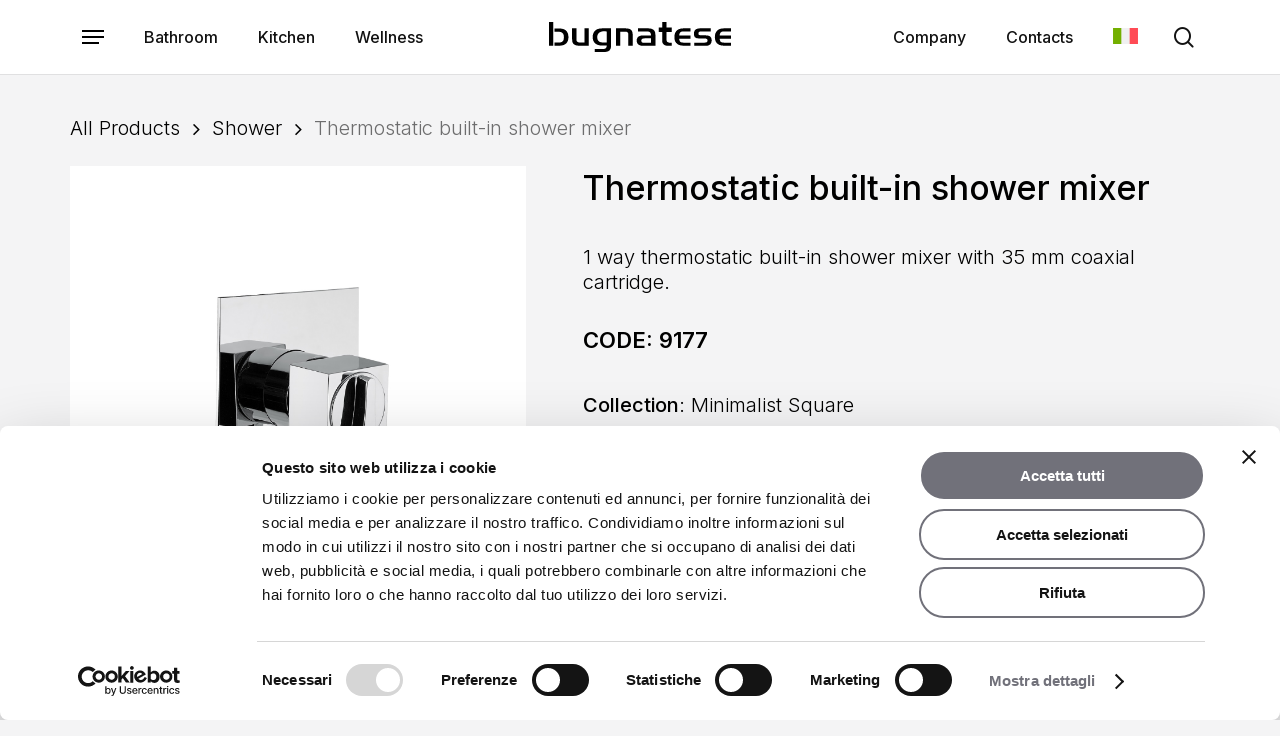

--- FILE ---
content_type: text/html; charset=UTF-8
request_url: https://www.bugnatese.com/en/prodotto/monocomando-doccia-incasso-termostatico/
body_size: 26459
content:
<!doctype html>
<html lang="en-US" prefix="og: https://ogp.me/ns#" class="no-js">
<head>
	<meta charset="UTF-8">
	<meta name="viewport" content="width=device-width, initial-scale=1, maximum-scale=1, user-scalable=0" /><script type="text/javascript" data-cookieconsent="ignore">
	window.dataLayer = window.dataLayer || [];

	function gtag() {
		dataLayer.push(arguments);
	}

	gtag("consent", "default", {
		ad_personalization: "denied",
		ad_storage: "denied",
		ad_user_data: "denied",
		analytics_storage: "denied",
		functionality_storage: "denied",
		personalization_storage: "denied",
		security_storage: "granted",
		wait_for_update: 500,
	});
	gtag("set", "ads_data_redaction", true);
	gtag("set", "url_passthrough", true);
</script>
<script type="text/javascript"
		id="Cookiebot"
		src="https://consent.cookiebot.com/uc.js"
		data-implementation="wp"
		data-cbid="6bae827e-bebd-4e05-8c71-428ce1f275f8"
							data-blockingmode="auto"
	></script>

<!-- Search Engine Optimization by Rank Math - https://rankmath.com/ -->
<title>Thermostatic built-in shower mixer - Rubinetteria Bugnatese</title>
<meta name="description" content="1 way thermostatic built-in shower mixer with 35 mm coaxial cartridge."/>
<meta name="robots" content="follow, index, max-snippet:-1, max-video-preview:-1, max-image-preview:large"/>
<link rel="canonical" href="https://www.bugnatese.com/en/prodotto/monocomando-doccia-incasso-termostatico/" />
<meta property="og:locale" content="en_US" />
<meta property="og:type" content="product" />
<meta property="og:title" content="Thermostatic built-in shower mixer - Rubinetteria Bugnatese" />
<meta property="og:description" content="1 way thermostatic built-in shower mixer with 35 mm coaxial cartridge." />
<meta property="og:url" content="https://www.bugnatese.com/en/prodotto/monocomando-doccia-incasso-termostatico/" />
<meta property="og:site_name" content="Rubinetteria Bugnatese" />
<meta property="og:updated_time" content="2023-06-21T10:33:02+02:00" />
<meta property="og:image" content="https://www.bugnatese.com/wp-content/uploads/2023/04/9177-sc-1.webp" />
<meta property="og:image:secure_url" content="https://www.bugnatese.com/wp-content/uploads/2023/04/9177-sc-1.webp" />
<meta property="og:image:width" content="800" />
<meta property="og:image:height" content="800" />
<meta property="og:image:alt" content="Monocomando doccia incasso termostatico" />
<meta property="og:image:type" content="image/webp" />
<meta property="product:price:currency" content="EUR" />
<meta property="product:availability" content="instock" />
<meta name="twitter:card" content="summary_large_image" />
<meta name="twitter:title" content="Thermostatic built-in shower mixer - Rubinetteria Bugnatese" />
<meta name="twitter:description" content="1 way thermostatic built-in shower mixer with 35 mm coaxial cartridge." />
<meta name="twitter:image" content="https://www.bugnatese.com/wp-content/uploads/2023/04/9177-sc-1.webp" />
<meta name="twitter:label1" content="Price" />
<meta name="twitter:data1" content="&euro;0.00" />
<meta name="twitter:label2" content="Availability" />
<meta name="twitter:data2" content="In stock" />
<script type="application/ld+json" class="rank-math-schema">{"@context":"https://schema.org","@graph":[{"@type":["LocalBusiness","Organization"],"@id":"https://www.bugnatese.com/en/#organization/","name":"Rubinetteria Bugnatese","url":"http://www.bugnatese.com","logo":{"@type":"ImageObject","@id":"https://www.bugnatese.com/en/#logo/","url":"http://www.bugnatese.com/wp-content/uploads/2023/03/logo-bugnatese.jpg","contentUrl":"http://www.bugnatese.com/wp-content/uploads/2023/03/logo-bugnatese.jpg","caption":"Rubinetteria Bugnatese","inLanguage":"en-US","width":"411","height":"411"},"openingHours":["Monday,Tuesday,Wednesday,Thursday,Friday,Saturday,Sunday 09:00-17:00"],"image":{"@id":"https://www.bugnatese.com/en/#logo/"}},{"@type":"WebSite","@id":"https://www.bugnatese.com/en/#website/","url":"https://www.bugnatese.com/en/","name":"Rubinetteria Bugnatese","publisher":{"@id":"https://www.bugnatese.com/en/#organization/"},"inLanguage":"en-US"},{"@type":"ImageObject","@id":"https://www.bugnatese.com/wp-content/uploads/2023/04/9177-sc-1.webp","url":"https://www.bugnatese.com/wp-content/uploads/2023/04/9177-sc-1.webp","width":"800","height":"800","caption":"Monocomando doccia incasso termostatico","inLanguage":"en-US"},{"@type":"ItemPage","@id":"https://www.bugnatese.com/en/prodotto/monocomando-doccia-incasso-termostatico/#webpage","url":"https://www.bugnatese.com/en/prodotto/monocomando-doccia-incasso-termostatico/","name":"Thermostatic built-in shower mixer - Rubinetteria Bugnatese","datePublished":"2023-04-19T11:51:54+02:00","dateModified":"2023-06-21T10:33:02+02:00","isPartOf":{"@id":"https://www.bugnatese.com/en/#website/"},"primaryImageOfPage":{"@id":"https://www.bugnatese.com/wp-content/uploads/2023/04/9177-sc-1.webp"},"inLanguage":"en-US"},{"@type":"Product","name":"Thermostatic built-in shower mixer - Rubinetteria Bugnatese","description":"1 way thermostatic built-in shower mixer with 35 mm coaxial cartridge.","sku":"9177","category":"Shower","mainEntityOfPage":{"@id":"https://www.bugnatese.com/en/prodotto/monocomando-doccia-incasso-termostatico/#webpage"},"image":[{"@type":"ImageObject","url":"https://www.bugnatese.com/wp-content/uploads/2023/04/9177-sc-1.webp","height":"800","width":"800"}],"additionalProperty":[{"@type":"PropertyValue","name":"pa_collezione","value":"Minimalist Square"},{"@type":"PropertyValue","name":"pa_serie","value":"Tetris"},{"@type":"PropertyValue","name":"pa_comando","value":"Single lever"},{"@type":"PropertyValue","name":"pa_collocazione","value":"Wall"},{"@type":"PropertyValue","name":"pa_finiture","value":"Chrome, Matt White, Matt Black, Nikel Brushed"}],"@id":"https://www.bugnatese.com/en/prodotto/monocomando-doccia-incasso-termostatico/#richSnippet"}]}</script>
<!-- /Rank Math WordPress SEO plugin -->

<script type='application/javascript'  id='pys-version-script'>console.log('PixelYourSite Free version 11.1.5.2');</script>
<link rel='dns-prefetch' href='//www.googletagmanager.com' />
<link rel='dns-prefetch' href='//fonts.googleapis.com' />
<link rel="alternate" type="application/rss+xml" title="Rubinetteria Bugnatese &raquo; Feed" href="https://www.bugnatese.com/en/feed/" />
<link rel="alternate" type="application/rss+xml" title="Rubinetteria Bugnatese &raquo; Comments Feed" href="https://www.bugnatese.com/en/comments/feed/" />
<link rel="alternate" title="oEmbed (JSON)" type="application/json+oembed" href="https://www.bugnatese.com/en/wp-json/oembed/1.0/embed?url=https%3A%2F%2Fwww.bugnatese.com%2Fen%2Fprodotto%2Fmonocomando-doccia-incasso-termostatico%2F" />
<link rel="alternate" title="oEmbed (XML)" type="text/xml+oembed" href="https://www.bugnatese.com/en/wp-json/oembed/1.0/embed?url=https%3A%2F%2Fwww.bugnatese.com%2Fen%2Fprodotto%2Fmonocomando-doccia-incasso-termostatico%2F&#038;format=xml" />
<link rel="preload" href="https://www.bugnatese.com/wp-content/themes/salient/css/fonts/icomoon.woff?v=1.7" as="font" type="font/woff" crossorigin="anonymous"><style id='wp-img-auto-sizes-contain-inline-css' type='text/css'>
img:is([sizes=auto i],[sizes^="auto," i]){contain-intrinsic-size:3000px 1500px}
/*# sourceURL=wp-img-auto-sizes-contain-inline-css */
</style>
<style id='safe-svg-svg-icon-style-inline-css' type='text/css'>
.safe-svg-cover{text-align:center}.safe-svg-cover .safe-svg-inside{display:inline-block;max-width:100%}.safe-svg-cover svg{fill:currentColor;height:100%;max-height:100%;max-width:100%;width:100%}

/*# sourceURL=https://www.bugnatese.com/wp-content/plugins/safe-svg/dist/safe-svg-block-frontend.css */
</style>
<link rel='stylesheet' id='contact-form-7-css' href='https://www.bugnatese.com/wp-content/plugins/contact-form-7/includes/css/styles.css?ver=6.1.4' type='text/css' media='all' />
<link rel='stylesheet' id='arishish-bakery-css' href='https://www.bugnatese.com/wp-content/plugins/jamarea-bakery/css/arishish-base-styles.css?ver=6.9' type='text/css' media='all' />
<link rel='stylesheet' id='arishish-bakery-2-css' href='https://www.bugnatese.com/wp-content/plugins/jamarea-bakery/css/bugna-shops-by-ids-sku.css?ver=6.9' type='text/css' media='all' />
<link rel='stylesheet' id='salient-social-css' href='https://www.bugnatese.com/wp-content/plugins/salient-social/css/style.css?ver=1.2.6' type='text/css' media='all' />
<style id='salient-social-inline-css' type='text/css'>

  .sharing-default-minimal .nectar-love.loved,
  body .nectar-social[data-color-override="override"].fixed > a:before, 
  body .nectar-social[data-color-override="override"].fixed .nectar-social-inner a,
  .sharing-default-minimal .nectar-social[data-color-override="override"] .nectar-social-inner a:hover,
  .nectar-social.vertical[data-color-override="override"] .nectar-social-inner a:hover {
    background-color: #121212;
  }
  .nectar-social.hover .nectar-love.loved,
  .nectar-social.hover > .nectar-love-button a:hover,
  .nectar-social[data-color-override="override"].hover > div a:hover,
  #single-below-header .nectar-social[data-color-override="override"].hover > div a:hover,
  .nectar-social[data-color-override="override"].hover .share-btn:hover,
  .sharing-default-minimal .nectar-social[data-color-override="override"] .nectar-social-inner a {
    border-color: #121212;
  }
  #single-below-header .nectar-social.hover .nectar-love.loved i,
  #single-below-header .nectar-social.hover[data-color-override="override"] a:hover,
  #single-below-header .nectar-social.hover[data-color-override="override"] a:hover i,
  #single-below-header .nectar-social.hover .nectar-love-button a:hover i,
  .nectar-love:hover i,
  .hover .nectar-love:hover .total_loves,
  .nectar-love.loved i,
  .nectar-social.hover .nectar-love.loved .total_loves,
  .nectar-social.hover .share-btn:hover, 
  .nectar-social[data-color-override="override"].hover .nectar-social-inner a:hover,
  .nectar-social[data-color-override="override"].hover > div:hover span,
  .sharing-default-minimal .nectar-social[data-color-override="override"] .nectar-social-inner a:not(:hover) i,
  .sharing-default-minimal .nectar-social[data-color-override="override"] .nectar-social-inner a:not(:hover) {
    color: #121212;
  }
/*# sourceURL=salient-social-inline-css */
</style>
<link rel='stylesheet' id='photoswipe-css' href='https://www.bugnatese.com/wp-content/plugins/woocommerce/assets/css/photoswipe/photoswipe.min.css?ver=10.4.3' type='text/css' media='all' />
<link rel='stylesheet' id='photoswipe-default-skin-css' href='https://www.bugnatese.com/wp-content/plugins/woocommerce/assets/css/photoswipe/default-skin/default-skin.min.css?ver=10.4.3' type='text/css' media='all' />
<link rel='stylesheet' id='woocommerce-layout-css' href='https://www.bugnatese.com/wp-content/plugins/woocommerce/assets/css/woocommerce-layout.css?ver=10.4.3' type='text/css' media='all' />
<link rel='stylesheet' id='woocommerce-smallscreen-css' href='https://www.bugnatese.com/wp-content/plugins/woocommerce/assets/css/woocommerce-smallscreen.css?ver=10.4.3' type='text/css' media='only screen and (max-width: 768px)' />
<link rel='stylesheet' id='woocommerce-general-css' href='https://www.bugnatese.com/wp-content/plugins/woocommerce/assets/css/woocommerce.css?ver=10.4.3' type='text/css' media='all' />
<style id='woocommerce-inline-inline-css' type='text/css'>
.woocommerce form .form-row .required { visibility: visible; }
/*# sourceURL=woocommerce-inline-inline-css */
</style>
<link rel='stylesheet' id='wpml-menu-item-0-css' href='https://www.bugnatese.com/wp-content/plugins/sitepress-multilingual-cms/templates/language-switchers/menu-item/style.min.css?ver=1' type='text/css' media='all' />
<link rel='stylesheet' id='wcpf-plugin-style-css' href='https://www.bugnatese.com/wp-content/plugins/woocommerce-product-filters/assets/css/plugin.css?ver=1.4.40' type='text/css' media='all' />
<link rel='stylesheet' id='ywctm-frontend-css' href='https://www.bugnatese.com/wp-content/plugins/yith-woocommerce-catalog-mode/assets/css/frontend.min.css?ver=2.51.0' type='text/css' media='all' />
<style id='ywctm-frontend-inline-css' type='text/css'>
form.cart button.single_add_to_cart_button, .ppc-button-wrapper, .wc-ppcp-paylater-msg__container, form.cart .quantity, table.variations, form.variations_form, .single_variation_wrap .variations_button, .widget.woocommerce.widget_shopping_cart{display: none !important}
/*# sourceURL=ywctm-frontend-inline-css */
</style>
<link rel='stylesheet' id='font-awesome-css' href='https://www.bugnatese.com/wp-content/themes/salient/css/font-awesome.min.css?ver=4.7.1' type='text/css' media='all' />
<style id='font-awesome-inline-css' type='text/css'>
[data-font="FontAwesome"]:before {font-family: 'FontAwesome' !important;content: attr(data-icon) !important;speak: none !important;font-weight: normal !important;font-variant: normal !important;text-transform: none !important;line-height: 1 !important;font-style: normal !important;-webkit-font-smoothing: antialiased !important;-moz-osx-font-smoothing: grayscale !important;}
/*# sourceURL=font-awesome-inline-css */
</style>
<link rel='stylesheet' id='salient-grid-system-css' href='https://www.bugnatese.com/wp-content/themes/salient/css/build/grid-system.css?ver=18.0.2' type='text/css' media='all' />
<link rel='stylesheet' id='main-styles-css' href='https://www.bugnatese.com/wp-content/themes/salient/css/build/style.css?ver=18.0.2' type='text/css' media='all' />
<link rel='stylesheet' id='nectar-header-layout-centered-logo-between-menu-alt-css' href='https://www.bugnatese.com/wp-content/themes/salient/css/build/header/header-layout-centered-logo-between-menu-alt.css?ver=18.0.2' type='text/css' media='all' />
<link rel='stylesheet' id='nectar-element-horizontal-list-item-css' href='https://www.bugnatese.com/wp-content/themes/salient/css/build/elements/element-horizontal-list-item.css?ver=18.0.2' type='text/css' media='all' />
<link rel='stylesheet' id='nectar-element-wpb-column-border-css' href='https://www.bugnatese.com/wp-content/themes/salient/css/build/elements/element-wpb-column-border.css?ver=18.0.2' type='text/css' media='all' />
<link rel='stylesheet' id='nectar-cf7-css' href='https://www.bugnatese.com/wp-content/themes/salient/css/build/third-party/cf7.css?ver=18.0.2' type='text/css' media='all' />
<link rel='stylesheet' id='nectar_default_font_open_sans-css' href='https://fonts.googleapis.com/css?family=Open+Sans%3A300%2C400%2C600%2C700&#038;subset=latin%2Clatin-ext&#038;display=swap' type='text/css' media='all' />
<link rel='stylesheet' id='responsive-css' href='https://www.bugnatese.com/wp-content/themes/salient/css/build/responsive.css?ver=18.0.2' type='text/css' media='all' />
<link rel='stylesheet' id='nectar-product-style-minimal-css' href='https://www.bugnatese.com/wp-content/themes/salient/css/build/third-party/woocommerce/product-style-minimal.css?ver=18.0.2' type='text/css' media='all' />
<link rel='stylesheet' id='woocommerce-css' href='https://www.bugnatese.com/wp-content/themes/salient/css/build/woocommerce.css?ver=18.0.2' type='text/css' media='all' />
<link rel='stylesheet' id='nectar-woocommerce-single-css' href='https://www.bugnatese.com/wp-content/themes/salient/css/build/third-party/woocommerce/product-single.css?ver=18.0.2' type='text/css' media='all' />
<link rel='stylesheet' id='nectar-element-product-carousel-css' href='https://www.bugnatese.com/wp-content/themes/salient/css/build/elements/element-product-carousel.css?ver=18.0.2' type='text/css' media='all' />
<link rel='stylesheet' id='nectar-flickity-css' href='https://www.bugnatese.com/wp-content/themes/salient/css/build/plugins/flickity.css?ver=18.0.2' type='text/css' media='all' />
<link rel='stylesheet' id='select2-css' href='https://www.bugnatese.com/wp-content/plugins/woocommerce/assets/css/select2.css?ver=10.4.3' type='text/css' media='all' />
<link rel='stylesheet' id='skin-material-css' href='https://www.bugnatese.com/wp-content/themes/salient/css/build/skin-material.css?ver=18.0.2' type='text/css' media='all' />
<style id='salient-wp-menu-dynamic-fallback-inline-css' type='text/css'>
#header-outer .nectar-ext-menu-item .image-layer-outer,#header-outer .nectar-ext-menu-item .image-layer,#header-outer .nectar-ext-menu-item .color-overlay,#slide-out-widget-area .nectar-ext-menu-item .image-layer-outer,#slide-out-widget-area .nectar-ext-menu-item .color-overlay,#slide-out-widget-area .nectar-ext-menu-item .image-layer{position:absolute;top:0;left:0;width:100%;height:100%;overflow:hidden;}.nectar-ext-menu-item .inner-content{position:relative;z-index:10;width:100%;}.nectar-ext-menu-item .image-layer{background-size:cover;background-position:center;transition:opacity 0.25s ease 0.1s;}.nectar-ext-menu-item .image-layer video{object-fit:cover;width:100%;height:100%;}#header-outer nav .nectar-ext-menu-item .image-layer:not(.loaded){background-image:none!important;}#header-outer nav .nectar-ext-menu-item .image-layer{opacity:0;}#header-outer nav .nectar-ext-menu-item .image-layer.loaded{opacity:1;}.nectar-ext-menu-item span[class*="inherit-h"] + .menu-item-desc{margin-top:0.4rem;}#mobile-menu .nectar-ext-menu-item .title,#slide-out-widget-area .nectar-ext-menu-item .title,.nectar-ext-menu-item .menu-title-text,.nectar-ext-menu-item .menu-item-desc{position:relative;}.nectar-ext-menu-item .menu-item-desc{display:block;line-height:1.4em;}body #slide-out-widget-area .nectar-ext-menu-item .menu-item-desc{line-height:1.4em;}#mobile-menu .nectar-ext-menu-item .title,#slide-out-widget-area .nectar-ext-menu-item:not(.style-img-above-text) .title,.nectar-ext-menu-item:not(.style-img-above-text) .menu-title-text,.nectar-ext-menu-item:not(.style-img-above-text) .menu-item-desc,.nectar-ext-menu-item:not(.style-img-above-text) i:before,.nectar-ext-menu-item:not(.style-img-above-text) .svg-icon{color:#fff;}#mobile-menu .nectar-ext-menu-item.style-img-above-text .title{color:inherit;}.sf-menu li ul li a .nectar-ext-menu-item .menu-title-text:after{display:none;}.menu-item .widget-area-active[data-margin="default"] > div:not(:last-child){margin-bottom:20px;}.nectar-ext-menu-item__button{display:inline-block;padding-top:2em;}#header-outer nav li:not([class*="current"]) > a .nectar-ext-menu-item .inner-content.has-button .title .menu-title-text{background-image:none;}.nectar-ext-menu-item__button .nectar-cta:not([data-color="transparent"]){margin-top:.8em;margin-bottom:.8em;}.nectar-ext-menu-item .color-overlay{transition:opacity 0.5s cubic-bezier(.15,.75,.5,1);}.nectar-ext-menu-item:hover .hover-zoom-in-slow .image-layer{transform:scale(1.15);transition:transform 4s cubic-bezier(0.1,0.2,.7,1);}.nectar-ext-menu-item:hover .hover-zoom-in-slow .color-overlay{transition:opacity 1.5s cubic-bezier(.15,.75,.5,1);}.nectar-ext-menu-item .hover-zoom-in-slow .image-layer{transition:transform 0.5s cubic-bezier(.15,.75,.5,1);}.nectar-ext-menu-item .hover-zoom-in-slow .color-overlay{transition:opacity 0.5s cubic-bezier(.15,.75,.5,1);}.nectar-ext-menu-item:hover .hover-zoom-in .image-layer{transform:scale(1.12);}.nectar-ext-menu-item .hover-zoom-in .image-layer{transition:transform 0.5s cubic-bezier(.15,.75,.5,1);}.nectar-ext-menu-item{display:flex;text-align:left;}#slide-out-widget-area .nectar-ext-menu-item .title,#slide-out-widget-area .nectar-ext-menu-item .menu-item-desc,#slide-out-widget-area .nectar-ext-menu-item .menu-title-text,#mobile-menu .nectar-ext-menu-item .title,#mobile-menu .nectar-ext-menu-item .menu-item-desc,#mobile-menu .nectar-ext-menu-item .menu-title-text{color:inherit!important;}#slide-out-widget-area .nectar-ext-menu-item,#mobile-menu .nectar-ext-menu-item{display:block;}#slide-out-widget-area .nectar-ext-menu-item .inner-content,#mobile-menu .nectar-ext-menu-item .inner-content{width:100%;}#slide-out-widget-area.fullscreen-alt .nectar-ext-menu-item,#slide-out-widget-area.fullscreen .nectar-ext-menu-item{text-align:center;}#header-outer .nectar-ext-menu-item.style-img-above-text .image-layer-outer,#slide-out-widget-area .nectar-ext-menu-item.style-img-above-text .image-layer-outer{position:relative;}#header-outer .nectar-ext-menu-item.style-img-above-text,#slide-out-widget-area .nectar-ext-menu-item.style-img-above-text{flex-direction:column;}
/*# sourceURL=salient-wp-menu-dynamic-fallback-inline-css */
</style>
<link rel='stylesheet' id='dynamic-css-css' href='https://www.bugnatese.com/wp-content/uploads/salient/salient-dynamic-styles.css?ver=96002' type='text/css' media='all' />
<style id='dynamic-css-inline-css' type='text/css'>
.featured-media-under-header__featured-media:not([data-format="video"]):not([data-format="audio"]):not([data-has-img="false"]){padding-bottom:40%;}.featured-media-under-header__featured-media .post-featured-img img{position:absolute;top:0;left:0;width:100%;height:100%;object-fit:cover;object-position:top;}.single.single-post .container-wrap{padding-top:0;}.main-content .featured-media-under-header{padding:min(6vw,90px) 0;}.featured-media-under-header__featured-media:not([data-has-img="false"]){margin-top:min(6vw,90px);}.featured-media-under-header__featured-media:not([data-format="video"]):not([data-format="audio"]):not([data-has-img="false"]){overflow:hidden;position:relative;}.featured-media-under-header__meta-wrap{display:flex;flex-wrap:wrap;align-items:center;}.featured-media-under-header__meta-wrap .meta-author{display:inline-flex;align-items:center;}.featured-media-under-header__meta-wrap .meta-author img{margin-right:8px;width:28px;border-radius:100px;}.featured-media-under-header__featured-media .post-featured-img{display:block;line-height:0;top:auto;bottom:0;}.featured-media-under-header__featured-media[data-n-parallax-bg="true"] .post-featured-img{height:calc(100% + 75px);}@media only screen and (max-width:690px){.featured-media-under-header__featured-media[data-n-parallax-bg="true"] .post-featured-img{height:calc(100% + 45px);}.featured-media-under-header__meta-wrap{font-size:14px;}}.featured-media-under-header__featured-media[data-align="center"] .post-featured-img img{object-position:center;}.featured-media-under-header__featured-media[data-align="bottom"] .post-featured-img img{object-position:bottom;}.featured-media-under-header h1{margin:max(min(0.35em,35px),25px) 0;}.featured-media-under-header__cat-wrap .meta-category a{line-height:1;padding:7px 15px;margin-right:15px;}.featured-media-under-header__cat-wrap .meta-category a:not(:hover){background-color:rgba(0,0,0,0.05);}.featured-media-under-header__cat-wrap .meta-category a:hover{color:#fff;}.featured-media-under-header__meta-wrap a,.featured-media-under-header__cat-wrap a{color:inherit;}.featured-media-under-header__meta-wrap > span:not(:first-child):not(.rich-snippet-hidden):before{content:"·";padding:0 .5em;}.featured-media-under-header__excerpt{margin:0 0 20px 0;}@media only screen and (min-width:691px){[data-animate="fade_in"] .featured-media-under-header__cat-wrap,[data-animate="fade_in"].featured-media-under-header .entry-title,[data-animate="fade_in"] .featured-media-under-header__meta-wrap,[data-animate="fade_in"] .featured-media-under-header__featured-media,[data-animate="fade_in"] .featured-media-under-header__excerpt,[data-animate="fade_in"].featured-media-under-header + .row .content-inner{opacity:0;transform:translateY(50px);animation:nectar_featured_media_load 1s cubic-bezier(0.25,1,0.5,1) forwards;}[data-animate="fade_in"].featured-media-under-header + .row .content-inner:has(.nectar-scrolling-tabs){transform:translateY(0px);animation:nectar_featured_media_load_simple 1s cubic-bezier(0.25,1,0.5,1) forwards;}[data-animate="fade_in"] .featured-media-under-header__cat-wrap{animation-delay:0.1s;}[data-animate="fade_in"].featured-media-under-header .entry-title{animation-delay:0.2s;}[data-animate="fade_in"] .featured-media-under-header__excerpt{animation-delay:0.3s;}[data-animate="fade_in"] .featured-media-under-header__meta-wrap{animation-delay:0.3s;}[data-animate="fade_in"] .featured-media-under-header__featured-media{animation-delay:0.4s;}[data-animate="fade_in"].featured-media-under-header + .row .content-inner{animation-delay:0.5s;}}@keyframes nectar_featured_media_load{0%{transform:translateY(50px);opacity:0;}100%{transform:translateY(0px);opacity:1;}}@keyframes nectar_featured_media_load_simple{0%{opacity:0;}100%{opacity:1;}}#header-space{background-color:#f4f4f5}@media only screen and (min-width:1000px){body #ajax-content-wrap.no-scroll{min-height:calc(100vh - 74px);height:calc(100vh - 74px)!important;}}@media only screen and (min-width:1000px){#page-header-wrap.fullscreen-header,#page-header-wrap.fullscreen-header #page-header-bg,html:not(.nectar-box-roll-loaded) .nectar-box-roll > #page-header-bg.fullscreen-header,.nectar_fullscreen_zoom_recent_projects,#nectar_fullscreen_rows:not(.afterLoaded) > div{height:calc(100vh - 73px);}.wpb_row.vc_row-o-full-height.top-level,.wpb_row.vc_row-o-full-height.top-level > .col.span_12{min-height:calc(100vh - 73px);}html:not(.nectar-box-roll-loaded) .nectar-box-roll > #page-header-bg.fullscreen-header{top:74px;}.nectar-slider-wrap[data-fullscreen="true"]:not(.loaded),.nectar-slider-wrap[data-fullscreen="true"]:not(.loaded) .swiper-container{height:calc(100vh - 72px)!important;}.admin-bar .nectar-slider-wrap[data-fullscreen="true"]:not(.loaded),.admin-bar .nectar-slider-wrap[data-fullscreen="true"]:not(.loaded) .swiper-container{height:calc(100vh - 72px - 32px)!important;}}.admin-bar[class*="page-template-template-no-header"] .wpb_row.vc_row-o-full-height.top-level,.admin-bar[class*="page-template-template-no-header"] .wpb_row.vc_row-o-full-height.top-level > .col.span_12{min-height:calc(100vh - 32px);}body[class*="page-template-template-no-header"] .wpb_row.vc_row-o-full-height.top-level,body[class*="page-template-template-no-header"] .wpb_row.vc_row-o-full-height.top-level > .col.span_12{min-height:100vh;}@media only screen and (max-width:999px){.using-mobile-browser #nectar_fullscreen_rows:not(.afterLoaded):not([data-mobile-disable="on"]) > div{height:calc(100vh - 100px);}.using-mobile-browser .wpb_row.vc_row-o-full-height.top-level,.using-mobile-browser .wpb_row.vc_row-o-full-height.top-level > .col.span_12,[data-permanent-transparent="1"].using-mobile-browser .wpb_row.vc_row-o-full-height.top-level,[data-permanent-transparent="1"].using-mobile-browser .wpb_row.vc_row-o-full-height.top-level > .col.span_12{min-height:calc(100vh - 100px);}html:not(.nectar-box-roll-loaded) .nectar-box-roll > #page-header-bg.fullscreen-header,.nectar_fullscreen_zoom_recent_projects,.nectar-slider-wrap[data-fullscreen="true"]:not(.loaded),.nectar-slider-wrap[data-fullscreen="true"]:not(.loaded) .swiper-container,#nectar_fullscreen_rows:not(.afterLoaded):not([data-mobile-disable="on"]) > div{height:calc(100vh - 47px);}.wpb_row.vc_row-o-full-height.top-level,.wpb_row.vc_row-o-full-height.top-level > .col.span_12{min-height:calc(100vh - 47px);}body[data-transparent-header="false"] #ajax-content-wrap.no-scroll{min-height:calc(100vh - 47px);height:calc(100vh - 47px);}}.post-type-archive-product.woocommerce .container-wrap,.tax-product_cat.woocommerce .container-wrap{background-color:#f4f4f5;}.woocommerce ul.products li.product.material,.woocommerce-page ul.products li.product.material{background-color:#ffffff;}.woocommerce ul.products li.product.minimal .product-wrap,.woocommerce ul.products li.product.minimal .background-color-expand,.woocommerce-page ul.products li.product.minimal .product-wrap,.woocommerce-page ul.products li.product.minimal .background-color-expand{background-color:#f4f4f5;}body .container-wrap .wpb_row[data-column-margin="none"]:not(.full-width-section):not(.full-width-content),html body .wpb_row[data-column-margin="none"]:not(.full-width-section):not(.full-width-content){margin-bottom:0;}body .container-wrap .vc_row-fluid[data-column-margin="none"] > .span_12,html body .vc_row-fluid[data-column-margin="none"] > .span_12,body .container-wrap .vc_row-fluid[data-column-margin="none"] .full-page-inner > .container > .span_12,body .container-wrap .vc_row-fluid[data-column-margin="none"] .full-page-inner > .span_12{margin-left:0;margin-right:0;}body .container-wrap .vc_row-fluid[data-column-margin="none"] .wpb_column:not(.child_column),body .container-wrap .inner_row[data-column-margin="none"] .child_column,html body .vc_row-fluid[data-column-margin="none"] .wpb_column:not(.child_column),html body .inner_row[data-column-margin="none"] .child_column{padding-left:0;padding-right:0;}@media only screen,print{.wpb_column.top_padding_desktop_40px > .vc_column-inner{padding-top:40px;}.wpb_column.bottom_padding_desktop_80px > .vc_column-inner{padding-bottom:80px;}}@media only screen,print{.wpb_column.top_padding_desktop_40px > .n-sticky > .vc_column-inner{padding-top:40px;}.wpb_column.bottom_padding_desktop_80px > .n-sticky > .vc_column-inner{padding-bottom:80px;}}.wpb_column.border_left_desktop_0px > .vc_column-inner,.wpb_column.border_left_desktop_0px > .n-sticky > .vc_column-inner{border-left-width:0px;}.wpb_column.border_top_desktop_1px > .vc_column-inner,.wpb_column.border_top_desktop_1px > .n-sticky > .vc_column-inner{border-top-width:1px;}.wpb_column.border_right_desktop_0px > .vc_column-inner,.wpb_column.border_right_desktop_0px > .n-sticky > .vc_column-inner{border-right-width:0px;}.wpb_column.border_bottom_desktop_0px > .vc_column-inner,.wpb_column.border_bottom_desktop_0px > .n-sticky > .vc_column-inner{border-bottom-width:0px;}.wpb_column.border_color_ffffff > .vc_column-inner,.wpb_column.border_color_ffffff > .n-sticky > .vc_column-inner{border-color:#ffffff;}.wpb_column.border_style_solid > .vc_column-inner,.wpb_column.border_style_solid > .n-sticky > .vc_column-inner{border-style:solid;}body[data-aie] .col[data-padding-pos="top"] > .vc_column-inner,#ajax-content-wrap .col[data-padding-pos="top"] > .vc_column-inner,#ajax-content-wrap .col[data-padding-pos="top"] > .n-sticky > .vc_column-inner{padding-right:0;padding-bottom:0;padding-left:0}@media only screen,print{.wpb_column.force-desktop-text-align-left,.wpb_column.force-desktop-text-align-left .col{text-align:left!important;}.wpb_column.force-desktop-text-align-right,.wpb_column.force-desktop-text-align-right .col{text-align:right!important;}.wpb_column.force-desktop-text-align-center,.wpb_column.force-desktop-text-align-center .col,.wpb_column.force-desktop-text-align-center .vc_custom_heading,.wpb_column.force-desktop-text-align-center .nectar-cta{text-align:center!important;}.wpb_column.force-desktop-text-align-center .img-with-aniamtion-wrap img{display:inline-block;}}.nectar_icon_wrap i{vertical-align:middle;top:0;}.nectar_icon_wrap i[class*="nectar-brands"]{display:inline-block;}.wpb_wrapper > .nectar_icon_wrap{margin-bottom:0;}.nectar_icon_wrap i{transition:color .25s ease;}.nectar_icon_wrap path{transition:fill .25s ease;}.nectar-pulsate i{display:block;border-radius:200px;background-color:currentColor;position:relative;}.nectar-pulsate i:after{display:block;position:absolute;top:50%;left:50%;content:"";width:100%;height:100%;margin:-50% auto auto -50%;-webkit-transform-origin:50% 50%;transform-origin:50% 50%;border-radius:50%;background-color:currentColor;opacity:1;z-index:11;pointer-events:none;animation:nectar_pulsate 2s cubic-bezier(.2,1,.2,1) infinite;}@keyframes nectar_pulsate{0%{opacity:0.6;transform:scale(1);}100%{opacity:0;transform:scale(3);}}.span_12.light .nectar_icon_wrap[data-style="border-basic"] .nectar_icon{border-color:rgba(255,255,255,0.15)}.nectar_icon_wrap[data-style="border-basic"] .nectar_icon{line-height:0;border:2px solid rgba(0,0,0,0.065);text-align:center;border-radius:150px;position:relative;transition:background-color .45s cubic-bezier(0.25,1,0.33,1),border-color .45s cubic-bezier(0.25,1,0.33,1)}.nectar_icon_wrap[data-style*="border"] .nectar_icon i{display:inline-block;vertical-align:middle;max-width:none;top:0;}.nectar_icon_wrap[data-style="border-basic"] .nectar_icon i{text-align:center}.nectar_icon_wrap .icon_color_custom_ffffff i{color:#ffffff!important;}.nectar_icon_wrap[data-style="border-basic"] .nectar_icon.icon_color_custom_ffffff,.nectar_icon_wrap[data-style="border-animation"]:not([data-draw="true"]) .nectar_icon.icon_color_custom_ffffff,.nectar_icon_wrap[data-style="border-animation"][data-draw="true"] .nectar_icon.icon_color_custom_ffffff:hover{border-color:#ffffff!important;}.nectar_icon_wrap[data-style*="border"] .icon_color_custom_ffffff .im-icon-wrap path{fill:#ffffff;}.nectar_icon_wrap:not([data-style="soft-bg"]):not([data-style="shadow-bg"]) .nectar_icon.icon_color_custom_ffffff .svg-icon-holder[data-color] svg path{stroke:#ffffff!important;}.nectar_icon_wrap[data-padding="5px"] .nectar_icon{padding:5px;}.nectar_icon_wrap[data-border-thickness="2px"] .nectar_icon{border-width:2px;}.img-with-aniamtion-wrap[data-max-width="custom"].center{text-align:center;}.img-with-aniamtion-wrap.custom-width-250px .inner{max-width:250px;}@media only screen and (max-width:999px){body .wpb_row .wpb_column.child_column.padding-5-percent_tablet > .vc_column-inner,body .wpb_row .wpb_column.child_column.padding-5-percent_tablet > .n-sticky > .vc_column-inner{padding:calc(999px * 0.05);}}@media only screen and (max-width:999px){.wpb_column.child_column.bottom_margin_tablet_80px{margin-bottom:80px!important;}}@media only screen and (max-width:999px){body .vc_row-fluid:not(.full-width-content) > .span_12 .vc_col-sm-2:not(:last-child):not([class*="vc_col-xs-"]){margin-bottom:25px;}}@media only screen and (min-width :691px) and (max-width :999px){body .vc_col-sm-2{width:31.2%;margin-left:3.1%;}body .full-width-content .vc_col-sm-2{width:33.3%;margin-left:0;}.vc_row-fluid .vc_col-sm-2[class*="vc_col-sm-"]:first-child:not([class*="offset"]),.vc_row-fluid .vc_col-sm-2[class*="vc_col-sm-"]:nth-child(3n+4):not([class*="offset"]){margin-left:0;}}@media only screen and (max-width :690px){body .vc_row-fluid .vc_col-sm-2:not([class*="vc_col-xs"]),body .vc_row-fluid.full-width-content .vc_col-sm-2:not([class*="vc_col-xs"]){width:50%;}.vc_row-fluid .vc_col-sm-2[class*="vc_col-sm-"]:first-child:not([class*="offset"]),.vc_row-fluid .vc_col-sm-2[class*="vc_col-sm-"]:nth-child(2n+3):not([class*="offset"]){margin-left:0;}}@media only screen and (max-width:999px){body .wpb_column.force-tablet-text-align-left,body .wpb_column.force-tablet-text-align-left .col{text-align:left!important;}body .wpb_column.force-tablet-text-align-right,body .wpb_column.force-tablet-text-align-right .col{text-align:right!important;}body .wpb_column.force-tablet-text-align-center,body .wpb_column.force-tablet-text-align-center .col,body .wpb_column.force-tablet-text-align-center .vc_custom_heading,body .wpb_column.force-tablet-text-align-center .nectar-cta{text-align:center!important;}.wpb_column.force-tablet-text-align-center .img-with-aniamtion-wrap img{display:inline-block;}}@media only screen and (max-width:999px){.divider-wrap.height_tablet_0px > .divider{height:0px!important;}}@media only screen and (max-width:999px){.wpb_column.child_column.top_margin_tablet_20px{margin-top:20px!important;}}.screen-reader-text,.nectar-skip-to-content:not(:focus){border:0;clip:rect(1px,1px,1px,1px);clip-path:inset(50%);height:1px;margin:-1px;overflow:hidden;padding:0;position:absolute!important;width:1px;word-wrap:normal!important;}.row .col img:not([srcset]){width:auto;}.row .col img.img-with-animation.nectar-lazy:not([srcset]){width:100%;}
/*# sourceURL=dynamic-css-inline-css */
</style>
<link rel='stylesheet' id='salient-child-style-css' href='https://www.bugnatese.com/wp-content/themes/salient-child/style.css?ver=18.0.2' type='text/css' media='all' />
<link rel='stylesheet' id='redux-google-fonts-salient_redux-css' href='https://fonts.googleapis.com/css?family=Inter%3A400%2C500%2C300%2C200%2C600%7CCastoro%3A400&#038;subset=latin&#038;display=swap&#038;ver=6.9' type='text/css' media='all' />
<script type="text/template" id="tmpl-variation-template">
	<div class="woocommerce-variation-description">{{{ data.variation.variation_description }}}</div>
	<div class="woocommerce-variation-price">{{{ data.variation.price_html }}}</div>
	<div class="woocommerce-variation-availability">{{{ data.variation.availability_html }}}</div>
</script>
<script type="text/template" id="tmpl-unavailable-variation-template">
	<p role="alert">Sorry, this product is unavailable. Please choose a different combination.</p>
</script>
<script type="text/javascript" id="wpml-cookie-js-extra">
/* <![CDATA[ */
var wpml_cookies = {"wp-wpml_current_language":{"value":"en","expires":1,"path":"/"}};
var wpml_cookies = {"wp-wpml_current_language":{"value":"en","expires":1,"path":"/"}};
//# sourceURL=wpml-cookie-js-extra
/* ]]> */
</script>
<script type="text/javascript" src="https://www.bugnatese.com/wp-content/plugins/sitepress-multilingual-cms/res/js/cookies/language-cookie.js?ver=486900" id="wpml-cookie-js" defer="defer" data-wp-strategy="defer"></script>
<script type="text/javascript" id="jquery-core-js-extra">
/* <![CDATA[ */
var pysFacebookRest = {"restApiUrl":"https://www.bugnatese.com/en/wp-json/pys-facebook/v1/event","debug":""};
//# sourceURL=jquery-core-js-extra
/* ]]> */
</script>
<script type="text/javascript" src="https://www.bugnatese.com/wp-includes/js/jquery/jquery.min.js?ver=3.7.1" id="jquery-core-js"></script>
<script type="text/javascript" src="https://www.bugnatese.com/wp-includes/js/jquery/jquery-migrate.min.js?ver=3.4.1" id="jquery-migrate-js"></script>
<script type="text/javascript" src="https://www.bugnatese.com/wp-content/plugins/woocommerce/assets/js/jquery-blockui/jquery.blockUI.min.js?ver=2.7.0-wc.10.4.3" id="wc-jquery-blockui-js" defer="defer" data-wp-strategy="defer"></script>
<script type="text/javascript" id="wc-add-to-cart-js-extra">
/* <![CDATA[ */
var wc_add_to_cart_params = {"ajax_url":"/wp-admin/admin-ajax.php?lang=en","wc_ajax_url":"/en/?wc-ajax=%%endpoint%%","i18n_view_cart":"View cart","cart_url":"https://www.bugnatese.com/en/cart/","is_cart":"","cart_redirect_after_add":"no"};
//# sourceURL=wc-add-to-cart-js-extra
/* ]]> */
</script>
<script type="text/javascript" src="https://www.bugnatese.com/wp-content/plugins/woocommerce/assets/js/frontend/add-to-cart.min.js?ver=10.4.3" id="wc-add-to-cart-js" defer="defer" data-wp-strategy="defer"></script>
<script type="text/javascript" src="https://www.bugnatese.com/wp-content/plugins/woocommerce/assets/js/zoom/jquery.zoom.min.js?ver=1.7.21-wc.10.4.3" id="wc-zoom-js" defer="defer" data-wp-strategy="defer"></script>
<script type="text/javascript" src="https://www.bugnatese.com/wp-content/plugins/woocommerce/assets/js/photoswipe/photoswipe.min.js?ver=4.1.1-wc.10.4.3" id="wc-photoswipe-js" defer="defer" data-wp-strategy="defer"></script>
<script type="text/javascript" src="https://www.bugnatese.com/wp-content/plugins/woocommerce/assets/js/photoswipe/photoswipe-ui-default.min.js?ver=4.1.1-wc.10.4.3" id="wc-photoswipe-ui-default-js" defer="defer" data-wp-strategy="defer"></script>
<script type="text/javascript" id="wc-single-product-js-extra">
/* <![CDATA[ */
var wc_single_product_params = {"i18n_required_rating_text":"Please select a rating","i18n_rating_options":["1 of 5 stars","2 of 5 stars","3 of 5 stars","4 of 5 stars","5 of 5 stars"],"i18n_product_gallery_trigger_text":"View full-screen image gallery","review_rating_required":"yes","flexslider":{"rtl":false,"animation":"slide","smoothHeight":true,"directionNav":false,"controlNav":"thumbnails","slideshow":false,"animationSpeed":500,"animationLoop":false,"allowOneSlide":false},"zoom_enabled":"1","zoom_options":[],"photoswipe_enabled":"1","photoswipe_options":{"shareEl":false,"closeOnScroll":false,"history":false,"hideAnimationDuration":0,"showAnimationDuration":0},"flexslider_enabled":""};
//# sourceURL=wc-single-product-js-extra
/* ]]> */
</script>
<script type="text/javascript" src="https://www.bugnatese.com/wp-content/plugins/woocommerce/assets/js/frontend/single-product.min.js?ver=10.4.3" id="wc-single-product-js" defer="defer" data-wp-strategy="defer"></script>
<script type="text/javascript" src="https://www.bugnatese.com/wp-content/plugins/woocommerce/assets/js/js-cookie/js.cookie.min.js?ver=2.1.4-wc.10.4.3" id="wc-js-cookie-js" defer="defer" data-wp-strategy="defer"></script>
<script type="text/javascript" id="woocommerce-js-extra">
/* <![CDATA[ */
var woocommerce_params = {"ajax_url":"/wp-admin/admin-ajax.php?lang=en","wc_ajax_url":"/en/?wc-ajax=%%endpoint%%","i18n_password_show":"Show password","i18n_password_hide":"Hide password"};
//# sourceURL=woocommerce-js-extra
/* ]]> */
</script>
<script type="text/javascript" src="https://www.bugnatese.com/wp-content/plugins/woocommerce/assets/js/frontend/woocommerce.min.js?ver=10.4.3" id="woocommerce-js" defer="defer" data-wp-strategy="defer"></script>
<script type="text/javascript" src="https://www.bugnatese.com/wp-includes/js/jquery/ui/core.min.js?ver=1.13.3" id="jquery-ui-core-js"></script>
<script type="text/javascript" src="https://www.bugnatese.com/wp-includes/js/jquery/ui/mouse.min.js?ver=1.13.3" id="jquery-ui-mouse-js"></script>
<script type="text/javascript" src="https://www.bugnatese.com/wp-includes/js/jquery/ui/slider.min.js?ver=1.13.3" id="jquery-ui-slider-js"></script>
<script type="text/javascript" src="https://www.bugnatese.com/wp-content/plugins/woocommerce-product-filters/assets/js/front-vendor.js?ver=1.4.40" id="wcpf-plugin-vendor-script-js" data-cookieconsent="ignore"></script>
<script type="text/javascript" src="https://www.bugnatese.com/wp-includes/js/underscore.min.js?ver=1.13.7" id="underscore-js"></script>
<script type="text/javascript" id="wp-util-js-extra">
/* <![CDATA[ */
var _wpUtilSettings = {"ajax":{"url":"/wp-admin/admin-ajax.php"}};
//# sourceURL=wp-util-js-extra
/* ]]> */
</script>
<script type="text/javascript" src="https://www.bugnatese.com/wp-includes/js/wp-util.min.js?ver=6.9" id="wp-util-js"></script>
<script type="text/javascript" src="https://www.bugnatese.com/wp-content/plugins/woocommerce/assets/js/accounting/accounting.min.js?ver=0.4.2" id="wc-accounting-js"></script>
<script type="text/javascript" id="wcpf-plugin-script-js-extra" data-cookieconsent="ignore">
/* <![CDATA[ */
var WCPFData = {"registerEntities":{"Project":{"id":"Project","class":"WooCommerce_Product_Filter_Plugin\\Entity","post_type":"wcpf_project","label":"Project","default_options":{"urlNavigation":"query","filteringStarts":"auto","urlNavigationOptions":[],"useComponents":["pagination","sorting","results-count","page-title","breadcrumb"],"paginationAjax":true,"sortingAjax":true,"productsContainerSelector":".products","paginationSelector":".woocommerce-pagination","resultCountSelector":".woocommerce-result-count","sortingSelector":".woocommerce-ordering","pageTitleSelector":".woocommerce-products-header__title","breadcrumbSelector":".woocommerce-breadcrumb","multipleContainersForProducts":true},"is_grouped":true,"editor_component_class":"WooCommerce_Product_Filter_Plugin\\Project\\Editor_Component","filter_component_class":"WooCommerce_Product_Filter_Plugin\\Project\\Filter_Component","variations":false},"BoxListField":{"id":"BoxListField","class":"WooCommerce_Product_Filter_Plugin\\Entity","post_type":"wcpf_item","label":"Box List","default_options":{"itemsSource":"attribute","itemsDisplay":"all","queryType":"or","itemsDisplayHierarchical":true,"displayHierarchicalCollapsed":false,"displayTitle":true,"displayToggleContent":true,"defaultToggleState":"show","cssClass":"","actionForEmptyOptions":"hide","displayProductCount":true,"productCountPolicy":"for-option-only","multiSelect":true,"boxSize":"45px"},"is_grouped":false,"editor_component_class":"WooCommerce_Product_Filter_Plugin\\Field\\Box_list\\Editor_Component","filter_component_class":"WooCommerce_Product_Filter_Plugin\\Field\\Box_List\\Filter_Component","variations":true},"CheckBoxListField":{"id":"CheckBoxListField","class":"WooCommerce_Product_Filter_Plugin\\Entity","post_type":"wcpf_item","label":"Checkbox","default_options":{"itemsSource":"attribute","itemsDisplay":"all","queryType":"or","itemsDisplayHierarchical":true,"displayHierarchicalCollapsed":false,"displayTitle":true,"displayToggleContent":true,"defaultToggleState":"show","cssClass":"","actionForEmptyOptions":"hide","displayProductCount":true,"productCountPolicy":"for-option-only","seeMoreOptionsBy":"scrollbar","heightOfVisibleContent":12},"is_grouped":false,"editor_component_class":"WooCommerce_Product_Filter_Plugin\\Field\\Check_Box_List\\Editor_Component","filter_component_class":"WooCommerce_Product_Filter_Plugin\\Field\\Check_Box_List\\Filter_Component","variations":true},"DropDownListField":{"id":"DropDownListField","class":"WooCommerce_Product_Filter_Plugin\\Entity","post_type":"wcpf_item","label":"Drop Down","default_options":{"itemsSource":"attribute","itemsDisplay":"all","queryType":"or","itemsDisplayHierarchical":true,"displayHierarchicalCollapsed":false,"displayTitle":true,"displayToggleContent":true,"defaultToggleState":"show","cssClass":"","actionForEmptyOptions":"hide","displayProductCount":true,"productCountPolicy":"for-option-only","titleItemReset":"Show all"},"is_grouped":false,"editor_component_class":"WooCommerce_Product_Filter_Plugin\\Field\\Drop_Down_List\\Editor_Component","filter_component_class":"WooCommerce_Product_Filter_Plugin\\Field\\Drop_Down_List\\Filter_Component","variations":true},"ButtonField":{"id":"ButtonField","class":"WooCommerce_Product_Filter_Plugin\\Entity","post_type":"wcpf_item","label":"Button","default_options":{"cssClass":"","action":"reset"},"is_grouped":false,"editor_component_class":"WooCommerce_Product_Filter_Plugin\\Field\\Button\\Editor_Component","filter_component_class":"WooCommerce_Product_Filter_Plugin\\Field\\Button\\Filter_Component","variations":true},"ColorListField":{"id":"ColorListField","class":"WooCommerce_Product_Filter_Plugin\\Entity","post_type":"wcpf_item","label":"Colors","default_options":{"itemsSource":"attribute","itemsDisplay":"all","queryType":"or","itemsDisplayHierarchical":true,"displayHierarchicalCollapsed":false,"displayTitle":true,"displayToggleContent":true,"defaultToggleState":"show","cssClass":"","actionForEmptyOptions":"hide","displayProductCount":true,"productCountPolicy":"for-option-only","optionKey":"colors"},"is_grouped":false,"editor_component_class":"WooCommerce_Product_Filter_Plugin\\Field\\Color_List\\Editor_Component","filter_component_class":"WooCommerce_Product_Filter_Plugin\\Field\\Color_List\\Filter_Component","variations":true},"RadioListField":{"id":"RadioListField","class":"WooCommerce_Product_Filter_Plugin\\Entity","post_type":"wcpf_item","label":"Radio","default_options":{"itemsSource":"attribute","itemsDisplay":"all","queryType":"or","itemsDisplayHierarchical":true,"displayHierarchicalCollapsed":false,"displayTitle":true,"displayToggleContent":true,"defaultToggleState":"show","cssClass":"","actionForEmptyOptions":"hide","displayProductCount":true,"productCountPolicy":"for-option-only","titleItemReset":"Show all","seeMoreOptionsBy":"scrollbar","heightOfVisibleContent":12},"is_grouped":false,"editor_component_class":"WooCommerce_Product_Filter_Plugin\\Field\\Radio_List\\Editor_Component","filter_component_class":"WooCommerce_Product_Filter_Plugin\\Field\\Radio_List\\Filter_Component","variations":true},"TextListField":{"id":"TextListField","class":"WooCommerce_Product_Filter_Plugin\\Entity","post_type":"wcpf_item","label":"Text List","default_options":{"itemsSource":"attribute","itemsDisplay":"all","queryType":"or","itemsDisplayHierarchical":true,"displayHierarchicalCollapsed":false,"displayTitle":true,"displayToggleContent":true,"defaultToggleState":"show","cssClass":"","actionForEmptyOptions":"hide","displayProductCount":true,"productCountPolicy":"for-option-only","multiSelect":true,"useInlineStyle":false},"is_grouped":false,"editor_component_class":"WooCommerce_Product_Filter_Plugin\\Field\\Text_List\\Editor_Component","filter_component_class":"WooCommerce_Product_Filter_Plugin\\Field\\Text_List\\Filter_Component","variations":true},"PriceSliderField":{"id":"PriceSliderField","class":"WooCommerce_Product_Filter_Plugin\\Entity","post_type":"wcpf_item","label":"Price slider","default_options":{"minPriceOptionKey":"min-price","maxPriceOptionKey":"max-price","optionKey":"price","optionKeyFormat":"dash","cssClass":"","displayMinMaxInput":true,"displayTitle":true,"displayToggleContent":true,"defaultToggleState":"show","displayPriceLabel":true},"is_grouped":false,"editor_component_class":"WooCommerce_Product_Filter_Plugin\\Field\\Price_Slider\\Editor_Component","filter_component_class":"WooCommerce_Product_Filter_Plugin\\Field\\Price_Slider\\Filter_Component","variations":false},"SimpleBoxLayout":{"id":"SimpleBoxLayout","class":"WooCommerce_Product_Filter_Plugin\\Entity","post_type":"wcpf_item","label":"Simple Box","default_options":{"displayToggleContent":true,"defaultToggleState":"show","cssClass":""},"is_grouped":true,"editor_component_class":"WooCommerce_Product_Filter_Plugin\\Layout\\Simple_Box\\Editor_Component","filter_component_class":"WooCommerce_Product_Filter_Plugin\\Layout\\Simple_Box\\Filter_Component","variations":false},"ColumnsLayout":{"id":"ColumnsLayout","class":"WooCommerce_Product_Filter_Plugin\\Entity","post_type":"wcpf_item","label":"Columns","default_options":{"columns":[{"entities":[],"options":{"width":"50%"}}]},"is_grouped":true,"editor_component_class":"WooCommerce_Product_Filter_Plugin\\Layout\\Columns\\Editor_Component","filter_component_class":"WooCommerce_Product_Filter_Plugin\\Layout\\Columns\\Filter_Component","variations":false}},"messages":{"selectNoMatchesFound":"No matches found"},"selectors":{"productsContainer":".products","paginationContainer":".woocommerce-pagination","resultCount":".woocommerce-result-count","sorting":".woocommerce-ordering","pageTitle":".woocommerce-products-header__title","breadcrumb":".woocommerce-breadcrumb"},"pageUrl":"https://www.bugnatese.com/en/prodotto/monocomando-doccia-incasso-termostatico/","isPaged":"","scriptAfterProductsUpdate":"","scrollTop":"no","priceFormat":{"currencyFormatNumDecimals":0,"currencyFormatSymbol":"&euro;","currencyFormatDecimalSep":".","currencyFormatThousandSep":",","currencyFormat":"%s%v"}};
//# sourceURL=wcpf-plugin-script-js-extra
/* ]]> */
</script>
<script type="text/javascript" src="https://www.bugnatese.com/wp-content/plugins/woocommerce-product-filters/assets/build/js/plugin.js?ver=1.4.40" id="wcpf-plugin-script-js" data-cookieconsent="ignore"></script>
<script type="text/javascript" src="https://www.bugnatese.com/wp-content/plugins/woocommerce/assets/js/select2/select2.full.min.js?ver=4.0.3-wc.10.4.3" id="wc-select2-js" defer="defer" data-wp-strategy="defer"></script>
<script type="text/javascript" src="https://www.bugnatese.com/wp-content/plugins/pixelyoursite/dist/scripts/jquery.bind-first-0.2.3.min.js?ver=0.2.3" id="jquery-bind-first-js"></script>
<script type="text/javascript" data-cookieconsent="true" src="https://www.bugnatese.com/wp-content/plugins/pixelyoursite/dist/scripts/js.cookie-2.1.3.min.js?ver=2.1.3" id="js-cookie-pys-js"></script>
<script type="text/javascript" src="https://www.bugnatese.com/wp-content/plugins/pixelyoursite/dist/scripts/tld.min.js?ver=2.3.1" id="js-tld-js"></script>
<script type="text/javascript" id="pys-js-extra">
/* <![CDATA[ */
var pysOptions = {"staticEvents":{"facebook":{"woo_view_content":[{"delay":0,"type":"static","name":"ViewContent","pixelIds":["1341102517077821"],"eventID":"beed5667-9956-4b57-b2d2-b39e3b40c7a3","params":{"content_ids":["8084"],"content_type":"product","content_name":"Thermostatic built-in shower mixer","category_name":"Shower","value":"0","currency":"EUR","contents":[{"id":"8084","quantity":1}],"product_price":"0","page_title":"Thermostatic built-in shower mixer","post_type":"product","post_id":8084,"plugin":"PixelYourSite","user_role":"guest","event_url":"www.bugnatese.com/en/prodotto/monocomando-doccia-incasso-termostatico/"},"e_id":"woo_view_content","ids":[],"hasTimeWindow":false,"timeWindow":0,"woo_order":"","edd_order":""}],"init_event":[{"delay":0,"type":"static","ajaxFire":false,"name":"PageView","pixelIds":["1341102517077821"],"eventID":"e079a00a-dd2c-48e2-9d6f-a8d6f20f2656","params":{"page_title":"Thermostatic built-in shower mixer","post_type":"product","post_id":8084,"plugin":"PixelYourSite","user_role":"guest","event_url":"www.bugnatese.com/en/prodotto/monocomando-doccia-incasso-termostatico/"},"e_id":"init_event","ids":[],"hasTimeWindow":false,"timeWindow":0,"woo_order":"","edd_order":""}]}},"dynamicEvents":[],"triggerEvents":[],"triggerEventTypes":[],"facebook":{"pixelIds":["1341102517077821"],"advancedMatching":[],"advancedMatchingEnabled":false,"removeMetadata":true,"wooVariableAsSimple":false,"serverApiEnabled":true,"wooCRSendFromServer":false,"send_external_id":null,"enabled_medical":false,"do_not_track_medical_param":["event_url","post_title","page_title","landing_page","content_name","categories","category_name","tags"],"meta_ldu":false},"debug":"","siteUrl":"https://www.bugnatese.com","ajaxUrl":"https://www.bugnatese.com/wp-admin/admin-ajax.php","ajax_event":"3fe3494faf","enable_remove_download_url_param":"1","cookie_duration":"7","last_visit_duration":"60","enable_success_send_form":"","ajaxForServerEvent":"1","ajaxForServerStaticEvent":"1","useSendBeacon":"1","send_external_id":"1","external_id_expire":"180","track_cookie_for_subdomains":"1","google_consent_mode":"1","gdpr":{"ajax_enabled":false,"all_disabled_by_api":false,"facebook_disabled_by_api":false,"analytics_disabled_by_api":false,"google_ads_disabled_by_api":false,"pinterest_disabled_by_api":false,"bing_disabled_by_api":false,"reddit_disabled_by_api":false,"externalID_disabled_by_api":false,"facebook_prior_consent_enabled":true,"analytics_prior_consent_enabled":true,"google_ads_prior_consent_enabled":null,"pinterest_prior_consent_enabled":true,"bing_prior_consent_enabled":true,"cookiebot_integration_enabled":false,"cookiebot_facebook_consent_category":"marketing","cookiebot_analytics_consent_category":"statistics","cookiebot_tiktok_consent_category":"marketing","cookiebot_google_ads_consent_category":"marketing","cookiebot_pinterest_consent_category":"marketing","cookiebot_bing_consent_category":"marketing","consent_magic_integration_enabled":false,"real_cookie_banner_integration_enabled":false,"cookie_notice_integration_enabled":false,"cookie_law_info_integration_enabled":false,"analytics_storage":{"enabled":true,"value":"granted","filter":false},"ad_storage":{"enabled":true,"value":"granted","filter":false},"ad_user_data":{"enabled":true,"value":"granted","filter":false},"ad_personalization":{"enabled":true,"value":"granted","filter":false}},"cookie":{"disabled_all_cookie":false,"disabled_start_session_cookie":false,"disabled_advanced_form_data_cookie":false,"disabled_landing_page_cookie":false,"disabled_first_visit_cookie":false,"disabled_trafficsource_cookie":false,"disabled_utmTerms_cookie":false,"disabled_utmId_cookie":false},"tracking_analytics":{"TrafficSource":"direct","TrafficLanding":"undefined","TrafficUtms":[],"TrafficUtmsId":[]},"GATags":{"ga_datalayer_type":"default","ga_datalayer_name":"dataLayerPYS"},"woo":{"enabled":true,"enabled_save_data_to_orders":true,"addToCartOnButtonEnabled":true,"addToCartOnButtonValueEnabled":true,"addToCartOnButtonValueOption":"price","singleProductId":8084,"removeFromCartSelector":"form.woocommerce-cart-form .remove","addToCartCatchMethod":"add_cart_hook","is_order_received_page":false,"containOrderId":false},"edd":{"enabled":false},"cache_bypass":"1768871076"};
//# sourceURL=pys-js-extra
/* ]]> */
</script>
<script type="text/javascript" src="https://www.bugnatese.com/wp-content/plugins/pixelyoursite/dist/scripts/public.js?ver=11.1.5.2" id="pys-js"></script>

<!-- Google tag (gtag.js) snippet added by Site Kit -->
<!-- Google Analytics snippet added by Site Kit -->
<script type="text/javascript" src="https://www.googletagmanager.com/gtag/js?id=GT-NSLNXV3" id="google_gtagjs-js" async></script>
<script type="text/javascript" id="google_gtagjs-js-after">
/* <![CDATA[ */
window.dataLayer = window.dataLayer || [];function gtag(){dataLayer.push(arguments);}
gtag("set","linker",{"domains":["www.bugnatese.com"]});
gtag("js", new Date());
gtag("set", "developer_id.dZTNiMT", true);
gtag("config", "GT-NSLNXV3");
//# sourceURL=google_gtagjs-js-after
/* ]]> */
</script>
<script type="text/javascript" id="wc-add-to-cart-variation-js-extra">
/* <![CDATA[ */
var wc_add_to_cart_variation_params = {"wc_ajax_url":"/en/?wc-ajax=%%endpoint%%","i18n_no_matching_variations_text":"Sorry, no products matched your selection. Please choose a different combination.","i18n_make_a_selection_text":"Please select some product options before adding this product to your cart.","i18n_unavailable_text":"Sorry, this product is unavailable. Please choose a different combination.","i18n_reset_alert_text":"Your selection has been reset. Please select some product options before adding this product to your cart."};
//# sourceURL=wc-add-to-cart-variation-js-extra
/* ]]> */
</script>
<script type="text/javascript" src="https://www.bugnatese.com/wp-content/plugins/woocommerce/assets/js/frontend/add-to-cart-variation.min.js?ver=10.4.3" id="wc-add-to-cart-variation-js" defer="defer" data-wp-strategy="defer"></script>
<script></script><link rel="https://api.w.org/" href="https://www.bugnatese.com/en/wp-json/" /><link rel="alternate" title="JSON" type="application/json" href="https://www.bugnatese.com/en/wp-json/wp/v2/product/8084" /><link rel="EditURI" type="application/rsd+xml" title="RSD" href="https://www.bugnatese.com/xmlrpc.php?rsd" />
<link rel='shortlink' href='https://www.bugnatese.com/en/?p=8084' />
<meta name="generator" content="Site Kit by Google 1.168.0" /><meta name="generator" content="WPML ver:4.8.6 stt:1,27;" />
<script type="text/javascript" src="https://www.bugnatese.com/wp-content/themes/salient-child/js/bugna-head-script.js"></script><script type="text/javascript"> var root = document.getElementsByTagName( "html" )[0]; root.setAttribute( "class", "js" ); </script>	<noscript><style>.woocommerce-product-gallery{ opacity: 1 !important; }</style></noscript>
	<meta name="generator" content="Powered by WPBakery Page Builder - drag and drop page builder for WordPress."/>
<link rel="icon" href="https://www.bugnatese.com/wp-content/uploads/2023/03/cropped-favicon-32x32.png" sizes="32x32" />
<link rel="icon" href="https://www.bugnatese.com/wp-content/uploads/2023/03/cropped-favicon-192x192.png" sizes="192x192" />
<link rel="apple-touch-icon" href="https://www.bugnatese.com/wp-content/uploads/2023/03/cropped-favicon-180x180.png" />
<meta name="msapplication-TileImage" content="https://www.bugnatese.com/wp-content/uploads/2023/03/cropped-favicon-270x270.png" />
		<style type="text/css" id="wp-custom-css">
			/* FRANCESCA */
.nectar-hor-list-item .nectar-list-item-btn {
text-transform: initial !important;
	}

/* 
.woocommerce-products-header__title h1 {
	display:none;
}*/

.nectar-post-grid[data-border-radius="15px"] .nectar-post-grid-item .inner {
  border-radius: 0;
}

body:not(.woocommerce-cart) .main-content table tr:nth-child(2n+1) {
  background-color: #fff0;
}

body:not(.woocommerce-cart) .main-content table {
  background-color: #fff0;
}

/* FRANCESCA */

@media only screen and (min-width: 1px) and (max-width: 999px){
.nectar-hor-list-item[data-columns="4"] .nectar-list-item .nectar-list-item-btn {
    position: relative;
    right: 0;
    top: 20px;
}
	.nectar-hor-list-item[data-columns="4"] .nectar-list-item {
    text-align: left;
}
}

/* COMMONS */
.link_text:hover{
	text-decoration: underline;
}

.bugna-rounded-row{
	border-radius: 40px;
	overflow: hidden;
}

.bugna-container-special{
	max-width: 1620px;
	margin: 0 auto !important;
	transform: translateX(-50%);
}

/* lingue */
html[lang="it-IT"] .hide_it{
	display: none !important;
}

html[lang="en-US"] .hide_en{
	display: none !important;
}
.sf-menu>li ul{
	width: auto;
}

/* fit position classes */
.obj-fit-top{
	object-position: top !important;
}
.obj-fit-center{
	object-position: top !important;
}
.obj-fit-bottom{
	object-position: top !important;
}

/* FINE-- COMMONS */



/* RIMOZIONE MY-ACCOUNT DA NAVBAR*/
nav #nectar-user-account{
	display: none !important;
}
a.mobile-user-account{
	display: none !important;
}
/* FINE -- RIMOZIONE MY-ACCOUNT*/


@media screen and (max-width: 1000px){
	.no-mobile{display: none !important}
}




/* QUESTIONS LIST */

.bugna-questions-list-container .nectar-hor-list-item .nectar-list-item{
	border-bottom: 1px solid;
	display: flex;
	justify-content: space-between;
	align-items: center;
	padding: 40px 0;
}

.bugna-questions-list-container .nectar-hor-list-item {
	padding: 0;
}

.bugna-questions-list-container.this-first-line .nectar-hor-list-item .nectar-list-item{
	border-top: 1px solid;
}

.bugna-questions-list-container .nectar-hor-list-item .nectar-list-item :first-child{
	border: none;
	margin-right: 50px;
	margin-left: 10px;
}

.bugna-questions-list-container .nectar-hor-list-item .nectar-list-item :last-child{
	border: none;
	/*flex-grow: 1;*/
	text-align: right;
	margin-left: 50px
}

@media only screen and (max-width: 999px){
	.bugna-questions-list-container .nectar-hor-list-item .nectar-list-item{
		display: flex;
		align-items: center;
		text-align: left;
		flex-wrap: wrap;
	}
	
	.bugna-questions-list-container .nectar-hor-list-item .nectar-list-item :first-child{
		margin-right: 10px;
		margin-bottom: 20px;
		transform: rotate(90deg);
		display: none;
	}

	.bugna-questions-list-container .nectar-hor-list-item .nectar-list-item :last-child{
		margin-left: 0;
		margin-top: 40px;
	}
}

/* FINE -- QUESTIONS LIST */





/* AGENTI LIST */

.agenti-list-item .nectar-hor-list-item{
	border-bottom: 1px solid black !important;
}

.agenti-list-item .nectar-hor-list-item {
	padding: 0px 0 40px 0 !important;
}

.agenti-list-item.this-first-line .nectar-hor-list-item .nectar-list-item{
	border-top: 1px solid;
}

/*.agenti-tabs .tab-item a{
	transform: scale(1.4);
}*/

/* FINE -- AGENTI LIST */






/* SLIDER RADIUS */
.bugna-slider-radius .nectar-carousel .flickity-slider .cell{
	border-radius: 40px;
}

.bugna-slider-radius .flickity-viewport{
	overflow: hidden;
	border-radius: 40px;
}
/* FINE -- SLIDER RADIUS */



/* ROUNDED GALLERY SLIDER */
.bugna-rounded-gallery-slider .flickity-slider .cell{
	border-radius: 25px;
}

/* FINE -- ROUNDED GALLERY SLIDER */







 



/* PAGINA SHOP */

.nectar-shop-header-bottom{
	margin-top: -30px;
}

/* rimozione header shop */
.nectar-shop-header :is(.page-title, .woocommerce-breadcrumb, .nectar-shop-header-bottom .right-side){
	display: none;
}

.bugna-shop-header{
	margin: 140px auto 0 auto;
}

/* Categoria dei prodotti */
.pc-outside-product-inlist{
	font-weight: 600;
	letter-spacing: 1px;
}

.pc-outside-product-inlist .bugna-category-divider:last-of-type{
	display: none;
}

/* Sku dei prodotti */
.absolute-product-sku-inlist{
	color: black;
	position: absolute;
	top: 8px;
	left: 14px;
	padding: 10px;
}


/* Bottoni filtri */
.ambient_selectors.archive-products-button-container{
	padding: 5px;
	text-align: center;
	margin-top: 40px;
	z-index: 11;
	position: relative;
}

.ambient_selectors.archive-products-button-container button{
	font-family: 'Inter', sans-serif;
	border: 2px solid black;
	background: transparent;
	padding: 18px 48px;
	margin: 0 30px;
	font-size: 16px;
	font-weight: 500;
}
.ambient_selectors.archive-products-button-container button:hover, .ambient_selectors.archive-products-button-container button.active{
	background: black;
	color: white;
	cursor: pointer;
}

.ambient_selectors.archive-products-button-container button:first-child{
	margin-left: 0;
}

.ambient_selectors.archive-products-button-container button:last-child{
	margin-right: 0;
}

/* bottone preview */
.products li.product.minimal .product-wrap .product-image-wrap .product-add-to-cart a{
	border: 1px solid black !important;
}

@media screen and (max-width: 720px){
	.ambient_selectors.archive-products-button-container{
		width: 100vw;
		max-width: 100%;
		display: flex;
		justify-content: flex-start;
	}
	
	.ambient_selectors.archive-products-button-container button{
		margin: 0 5px;
		padding: 12px 28px;
	}
}

@media screen and (max-width: 480px){
	.ambient_selectors.archive-products-button-container{
		justify-content: space-between;
	}
	.ambient_selectors.archive-products-button-container button{
		margin: 0 5px;
		padding: 8px 14px;
		font-size: 14px;
		min-width: 100px
	}
}

/* FINE-- PAGINA SHOP */

/* Formattazione dei link nella descrizione dei singoli prodotti */
:is(.single-product, .nectar-quick-view-box) .woocommerce-product-details__short-description a{
	font-weight: 600;
	text-decoration: underline;
}

/* ridimensionamento titolo nella preview peodotto */
.nectar-quick-view-box .product_title{
	font-size: 32px !important;
	line-height: 40px !important;
	font-weight: 400 !important;
}

.post-area .products li .product-meta .product-category{
	font-size: 18px;
	margin-top: 10px;
}


/* SINGLE PRODUCT - ACCORDION */

.bugna-accordion {
	position: relative;
	background-color: transparent;
	color: black;
	cursor: pointer;
	padding: 25px 35px;
	width: 100%;
	text-align: left;
	font-size: 20px;
	transition: .5s;
	transition-timing-function: ease-in-out;
	outline: none;
	border: none;
}

.bugna-accordion.active, .bugna-accordion:hover {
	background-color: transparent;
}

.bugna-accordion-panel{
	max-height: 0;
	transition: .6s;
	padding: 0px 35px;;
	overflow: hidden;
	border-bottom: 1px solid black;
}
.bugna-accordion-panel.open{
	max-height: 500px;
	padding: 0 35px 30px 35px;
}

/* icona accordion */
.bugna-accordion .bugna-accordion-icon{
	height: 38px;
	width: 38px;
	border-radius: 50px;
	display: block;
	position: absolute;
	right: 35px;
	top: 50%;
	transform: translatey(-50%);
	border: 2px solid #52525B;
}
.bugna-accordion .bugna-accordion-icon:before, .bugna-accordion .bugna-accordion-icon:after{
	content: '';
	display: block;
	height: 2px;
	border-radius: 5px;
	width: 45%;
	background: #52525B;
	position: absolute;
	top: 50%;
	left: 50%;
	transform: translate(-50%, -50%);
	transition: .4s;
}
.bugna-accordion .bugna-accordion-icon:before{
	transform: translate(-50%, -50%) rotate(90deg);
}
.bugna-accordion.active .bugna-accordion-icon:before{
	transform: translate(-50%, -50%) rotate(360deg)
}

.bugna-accordion .bugna-accordion-icon:after{
	transform: translate(-50%, -50%) rotate(0deg);
}
.bugna-accordion.active .bugna-accordion-icon:after{
	transform: translate(-50%, -50%) rotate(180deg)
}

/* FINE -- SINGLE PRODUCT - ACCORDION */







/* POST(portfolio) GRID*/
.bugna-portfolio-grid .nectar-post-grid-item-bg-wrap .nectar-post-grid-item-bg{
	min-height: 450px;
}

@media only screen and (min-width: 1001px){
	.bugna-portfolio-grid .load-more-wrap{
		bottom: 5px !important;
	}
}
@media only screen and (max-width: 1000px){
	.bugna-portfolio-grid .load-more-wrap{
		margin-top: 50px;
	}
}
/* FINE-- POST(portfolio) GRID*/



/* NEWS PAGE - bugna-news-grid */
.bugna-news-grid .content .item-main .post-heading{
	font-size: 1.4em;
	font-weight: 600;
}
.bugna-news-grid .content .item-main .meta-date, .bugna-news-grid .nectar-post-grid .nectar-post-grid-item .content .meta-category a{
	font-size: .9em !important;
	font-weight: 500;
}

.bugna-news-grid .nectar-post-grid.featured-first-item > .nectar-post-grid-item:not(:first-child) .inner .content .item-main .meta-date{
	display: none;
}

.bugna-news-grid .nectar-post-grid :is(.nectar-post-grid-item-bg-wrap-inner, img){
	max-height: 450px;
}

/* Featured first item */

@media screen and (min-width:999px){
.bugna-news-grid .nectar-post-grid.featured-first-item > .nectar-post-grid-item:first-child .inner{
	display: flex !important;
}

.bugna-news-grid .nectar-post-grid.featured-first-item > .nectar-post-grid-item:first-child .inner > :first-child{
	margin-right: 25px;
	width: calc(50%);
}
.bugna-news-grid .nectar-post-grid.featured-first-item > .nectar-post-grid-item:first-child .inner > :last-child{
	margin-left: 25px;
	width: calc(50%);
}
}

/* FINE -- NEWS PAGE - bugna-news-grid */




/* BUGNA POST LISTING */
.bugna-post-listing .nectar-post-grid .nectar-post-grid-item{
	border-bottom: 1px solid;
}
.bugna-post-listing .nectar-post-grid .nectar-post-grid-item:first-child{
	border-top: 1px solid;
}

.bugna-post-listing .nectar-post-grid .nectar-post-grid-item .content{
	padding: 35px 0 !important;
}

.bugna-post-listing .nectar-post-grid .nectar-post-grid-item .content .item-main{
	display: flex;
	align-items: center;
	justify-content: space-between;
}

.bugna-post-listing .nectar-post-grid .nectar-post-grid-item .content .item-main > span.meta-date{
	margin: 0;
	font-size: 16px;
}

@media screen and (max-width: 900px){
	.bugna-post-listing .nectar-post-grid .nectar-post-grid-item .content .item-main{
		flex-direction: column;
		align-items: flex-start;
	}
	.bugna-post-listing .nectar-post-grid .nectar-post-grid-item .content .item-main .post-heading a{
		font-size: 25px;
		line-height: 34px;
	}
	.bugna-post-listing .nectar-post-grid .nectar-post-grid-item .content .item-main > span.meta-date{
	margin-top: 20px;
}
}

/* FINE -- BUGNA POST LISTING */





/* BUGNA SINGLE POST */

.bugna-blog-dubleimg img{
	border-radius: 20px;
	height: 450px !important;
	object-fit: cover;
}

.featured-media-under-header :is(.meta-date, .meta-category a){
	font-weight: 500;
	font-size: 18px;
}
.featured-media-under-header__cat-wrap .meta-category a:not(:hover){
	background-color: transparent;
}
.featured-media-under-header__cat-wrap .meta-category a{
	margin-left: -15px;
}

/* FINE-- BUGNA SINGLE POST */



/* FOOTER CUSTOM MENUS */

.bugna-footer-menu .widget ul li.menu-item a{
	font-size: 16px !important;
	line-height: 200%;
}

.bugna-footer-menu.fcmenu-title .widgettitle, .bugna-footer-menu.fcmenu-no-title .widget ul li a, .bugna-footer-menu .widget ul li.big-menu-link a{
	font-size: 20px !important;
	font-weight: 600 !important;
	line-height: 200% !important;
}
.bugna-footer-menu ul{
	margin: 0;
}
.bugna-footer-menu ul li{
	list-style: none;
}

.bugna-footer-menu ul li a:hover{
	color: white !important;
	text-decoration: underline;
}

/* FINE -- FOOTER CUSTOM MENUS */



/* LINEA-PERCORSO TITOLI */
.linea-percorso-box .linea-percorso{
	display: flex;
	align-items: center;
}

.linea-percorso-box .linea-percorso .line-divisore{
	flex-grow: 1;
	height: 1px;
	background: black;
}
.linea-percorso-box .linea-percorso .line-icon{
	margin-left: 70px;
}

.linea-percorso-box :where(h1, h2).page-title{
	font-size: 22px;
	line-height: 130%;
	color: var(--nectar-extra-color-3);
}

/* Versione per row-light */
.light .linea-percorso-box .linea-percorso .line-divisore{
	background: white;
}

.light .linea-percorso-box :where(h1, h2).page-title{
	color: white;
}

.light .linea-percorso-box .linea-percorso .line-icon{
	filter: invert(1);
}

/* FINE-- LINEA-PERCORSO TITOLI */





/* STANDARD CONTACT FORM 7 - stile personalizzato */
.bugna-standard-cf7 span.wpcf7-form-control-wrap :where(input, textarea){
	border-radius: 30px;
}

.bugna-standard-cf7 span.wpcf7-form-control-wrap input{
	padding: 18px 30px;
}

.bugna-standard-cf7 span.wpcf7-form-control-wrap textarea{
	padding: 30px;
}

.light .bugna-standard-cf7 input[type=submit].wpcf7-submit{
	color: white;
	border: 2px solid white;
}

.light .bugna-standard-cf7 input[type=submit].wpcf7-submit:hover{
	color: black;
	background-color: white !important;
}

.bugna-standard-cf7 .wpcf7-not-valid-tip{
	color: #ff5b5b !important;
	margin: 20px;
	margin-bottom: 0;
}
.bugna-standard-cf7 .wpcf7-not-valid-tip::before{
	content: ' ↑ ';
	font-size: 24px;
}

.light .bugna-standard-cf7 .wpcf7-acceptance .wpcf7-list-item *{
	color: white;
}

.bugna-standard-cf7 .wpcf7-acceptance .wpcf7-list-item a{
	text-decoration: underline;
}

.bugna-standard-cf7 .wpcf7-acceptance .wpcf7-list-item{
	margin: 0;
}

/* FINE - STANDARD CONTACT FORM 7 */








		</style>
		<noscript><style> .wpb_animate_when_almost_visible { opacity: 1; }</style></noscript></head><body class="wp-singular product-template-default single single-product postid-8084 wp-theme-salient wp-child-theme-salient-child theme-salient woocommerce woocommerce-page woocommerce-no-js material wpb-js-composer js-comp-ver-8.6.1 vc_responsive" data-footer-reveal="false" data-footer-reveal-shadow="none" data-header-format="centered-logo-between-menu-alt" data-body-border="off" data-boxed-style="" data-header-breakpoint="1200" data-dropdown-style="minimal" data-cae="easeOutQuart" data-cad="1500" data-megamenu-width="contained" data-aie="none" data-ls="fancybox" data-apte="standard" data-hhun="0" data-fancy-form-rcs="1" data-form-style="default" data-form-submit="regular" data-is="minimal" data-button-style="rounded_shadow" data-user-account-button="true" data-flex-cols="true" data-col-gap="50px" data-header-inherit-rc="false" data-header-search="true" data-animated-anchors="true" data-ajax-transitions="false" data-full-width-header="false" data-slide-out-widget-area="true" data-slide-out-widget-area-style="slide-out-from-right" data-user-set-ocm="1" data-loading-animation="none" data-bg-header="false" data-responsive="1" data-ext-responsive="true" data-ext-padding="70" data-header-resize="1" data-header-color="custom" data-cart="false" data-remove-m-parallax="" data-remove-m-video-bgs="" data-m-animate="1" data-force-header-trans-color="light" data-smooth-scrolling="0" data-permanent-transparent="false" >
	
	<script type="text/javascript">
	 (function(window, document) {

		document.documentElement.classList.remove("no-js");

		if(navigator.userAgent.match(/(Android|iPod|iPhone|iPad|BlackBerry|IEMobile|Opera Mini)/)) {
			document.body.className += " using-mobile-browser mobile ";
		}
		if(navigator.userAgent.match(/Mac/) && navigator.maxTouchPoints && navigator.maxTouchPoints > 2) {
			document.body.className += " using-ios-device ";
		}

		if( !("ontouchstart" in window) ) {

			var body = document.querySelector("body");
			var winW = window.innerWidth;
			var bodyW = body.clientWidth;

			if (winW > bodyW + 4) {
				body.setAttribute("style", "--scroll-bar-w: " + (winW - bodyW - 4) + "px");
			} else {
				body.setAttribute("style", "--scroll-bar-w: 0px");
			}
		}

	 })(window, document);
   </script><nav aria-label="Skip links" class="nectar-skip-to-content-wrap"><a href="#ajax-content-wrap" class="nectar-skip-to-content">Skip to main content</a></nav><div class="ocm-effect-wrap"><div class="ocm-effect-wrap-inner">	
	<div id="header-space"  data-header-mobile-fixed='1'></div> 
	
		<div id="header-outer" data-has-menu="true" data-has-buttons="yes" data-header-button_style="default" data-using-pr-menu="true" data-mobile-fixed="1" data-ptnm="1" data-lhe="animated_underline" data-user-set-bg="#ffffff" data-format="centered-logo-between-menu-alt" data-permanent-transparent="false" data-megamenu-rt="0" data-remove-fixed="0" data-header-resize="1" data-cart="false" data-transparency-option="" data-box-shadow="large-line" data-shrink-num="6" data-using-secondary="0" data-using-logo="1" data-logo-height="30" data-m-logo-height="24" data-padding="22" data-full-width="false" data-condense="false" >
		
<div id="search-outer" class="nectar">
	<div id="search">
		<div class="container">
			 <div id="search-box">
				 <div class="inner-wrap">
					 <div class="col span_12">
						  <form role="search" action="https://www.bugnatese.com/en/" method="GET">
														 <input type="text" name="s" id="s" value="" aria-label="Search" placeholder="Scrivi quello che stai cercando" />
							 
						
						<input type="hidden" name="post_type" value="product"><button aria-label="Search" class="search-box__button" type="submit">Search</button>						</form>
					</div><!--/span_12-->
				</div><!--/inner-wrap-->
			 </div><!--/search-box-->
			 <div id="close"><a href="#" role="button"><span class="screen-reader-text">Close Search</span>
				<span class="close-wrap"> <span class="close-line close-line1" role="presentation"></span> <span class="close-line close-line2" role="presentation"></span> </span>				 </a></div>
		 </div><!--/container-->
	</div><!--/search-->
</div><!--/search-outer-->

<header id="top" role="banner" aria-label="Main Menu">
		<div class="container">
		<div class="row">
			<div class="col span_3">
				<ul class="left-aligned-ocm" data-user-set="1"><li class="slide-out-widget-area-toggle" data-icon-animation="simple-transform" data-custom-color="true"><div> <a href="#slide-out-widget-area" aria-label="Navigation Menu" aria-expanded="false" role="button" class="closed"> <span class="screen-reader-text">Menu</span><span aria-hidden="true"> <i class="lines-button x2"> <i class="lines"></i> </i> </span> </a> </div></li></ul>				<a id="logo" href="https://www.bugnatese.com/en/" data-supplied-ml-starting-dark="false" data-supplied-ml-starting="false" data-supplied-ml="false" >
					<img class="stnd skip-lazy default-logo" width="250" height="41" alt="Rubinetteria Bugnatese" src="https://www.bugnatese.com/wp-content/uploads/2023/02/bugnatese-logo-dark.svg" srcset="https://www.bugnatese.com/wp-content/uploads/2023/02/bugnatese-logo-dark.svg 1x, https://www.bugnatese.com/wp-content/uploads/2023/02/bugnatese-logo-dark.svg 2x" />				</a>
							</div><!--/span_3-->

			<div class="col span_9 col_last">
									<div class="nectar-mobile-only mobile-header"><div class="inner"></div></div>
									<a class="mobile-search" href="#searchbox"><span class="nectar-icon icon-salient-search" aria-hidden="true"></span><span class="screen-reader-text">search</span></a>
										<a class="mobile-user-account" href=""><span class="normal icon-salient-m-user" aria-hidden="true"></span><span class="screen-reader-text">account</span></a>
														<div class="slide-out-widget-area-toggle mobile-icon slide-out-from-right" data-custom-color="true" data-icon-animation="simple-transform">
						<div> <a href="#slide-out-widget-area" role="button" aria-label="Navigation Menu" aria-expanded="false" class="closed">
							<span class="screen-reader-text">Menu</span><span aria-hidden="true"> <i class="lines-button x2"> <i class="lines"></i> </i> </span>						</a></div>
					</div>
				
									<nav aria-label="Main Menu">
						<ul class="left-aligned-ocm" data-user-set="1"><li class="slide-out-widget-area-toggle" data-icon-animation="simple-transform" data-custom-color="true"><div> <a href="#slide-out-widget-area" aria-label="Navigation Menu" aria-expanded="false" role="button" class="closed"> <span class="screen-reader-text">Menu</span><span aria-hidden="true"> <i class="lines-button x2"> <i class="lines"></i> </i> </span> </a> </div></li></ul><ul id="menu-main-left-en-1" class="sf-menu"><li id="menu-item-4617" class="menu-item menu-item-type-custom menu-item-object-custom nectar-regular-menu-item menu-item-4617"><a href="/en/products/?environment=bathroom"><span class="menu-title-text">Bathroom</span></a></li>
<li id="menu-item-4618" class="menu-item menu-item-type-custom menu-item-object-custom nectar-regular-menu-item menu-item-4618"><a href="/en/products/?environment=kitchen"><span class="menu-title-text">Kitchen</span></a></li>
<li id="menu-item-4621" class="menu-item menu-item-type-custom menu-item-object-custom nectar-regular-menu-item menu-item-4621"><a href="/en/products/?environment=wellness"><span class="menu-title-text">Wellness</span></a></li>
</ul>
					</nav>

					
				</div><!--/span_9-->

									<div class="right-aligned-menu-items">
						<nav>
							<ul class="buttons sf-menu" data-user-set-ocm="1"><li id="menu-item-4628" class="menu-item menu-item-type-post_type menu-item-object-page nectar-regular-menu-item menu-item-4628"><a href="https://www.bugnatese.com/en/company/"><span class="menu-title-text">Company</span></a></li>
<li id="menu-item-4605" class="menu-item menu-item-type-post_type menu-item-object-page nectar-regular-menu-item menu-item-4605"><a href="https://www.bugnatese.com/en/contacts/"><span class="menu-title-text">Contacts</span></a></li>
<li id="menu-item-wpml-ls-28-it" class="menu-item wpml-ls-slot-28 wpml-ls-item wpml-ls-item-it wpml-ls-menu-item wpml-ls-first-item wpml-ls-last-item menu-item-type-wpml_ls_menu_item menu-item-object-wpml_ls_menu_item nectar-regular-menu-item menu-item-wpml-ls-28-it"><a title="Switch to Italian" href="https://www.bugnatese.com/prodotto/monocomando-doccia-incasso-termostatico/" aria-label="Switch to Italian" role="menuitem"><span class="menu-title-text">
                        <img
            class="wpml-ls-flag"
            src="https://www.bugnatese.com/wp-content/plugins/sitepress-multilingual-cms/res/flags/it.svg"
            alt="Italian"
            width=25
            
    /></span></a></li>
<li id="search-btn"><div><a href="#searchbox"><span class="icon-salient-search" aria-hidden="true"></span><span class="screen-reader-text">search</span></a></div> </li><li id="nectar-user-account"><div><a href=""><span class="icon-salient-m-user" aria-hidden="true"></span><span class="screen-reader-text">account</span></a></div> </li></ul>

													</nav>
					</div><!--/right-aligned-menu-items-->

					
			</div><!--/row-->
					</div><!--/container-->
	</header>		
	</div>
		<div id="ajax-content-wrap">

	<div class="container-wrap" data-midnight="dark" role="main"><div class="container main-content"><div class="row"><nav class="woocommerce-breadcrumb" itemprop="breadcrumb"><a href="https://www.bugnatese.com/en/products/">All Products</a> <i class="fa fa-angle-right"></i> <span><a href="https://www.bugnatese.com/en/product-category/shower/">Shower</a></span> <i class="fa fa-angle-right"></i> <span>Thermostatic built-in shower mixer</span></nav>
					
			<div class="woocommerce-notices-wrapper"></div>
	<div itemscope data-project-style="minimal" data-gallery-variant="default" data-n-lazy="off" data-hide-product-sku="false" data-gallery-style="ios_slider" data-tab-pos="fullwidth_stacked" id="product-8084" class="product type-product post-8084 status-publish first instock product_cat-shower has-post-thumbnail shipping-taxable product-type-simple">

	<div class="nectar-prod-wrap"><div class='span_5 col single-product-main-image'>    <div class="woocommerce-product-gallery woocommerce-product-gallery--with-images images" data-has-gallery-imgs="false">

    	<div class="flickity product-slider">


				<div class="slider generate-markup">

					
	        <div class="slide"><div data-thumb="https://www.bugnatese.com/wp-content/uploads/2023/04/9177-sc-1-140x140.webp" class="woocommerce-product-gallery__image easyzoom">
		          	<a href="https://www.bugnatese.com/wp-content/uploads/2023/04/9177-sc-1.webp" class="no-ajaxy"><img width="800" height="800" src="https://www.bugnatese.com/wp-content/uploads/2023/04/9177-sc-1.webp" class="attachment-woocommerce_single size-woocommerce_single wp-post-image" alt="Monocomando doccia incasso termostatico" title="9177-sc" data-caption="" data-src="https://www.bugnatese.com/wp-content/uploads/2023/04/9177-sc-1.webp" data-large_image="https://www.bugnatese.com/wp-content/uploads/2023/04/9177-sc-1.webp" data-large_image_width="800" data-large_image_height="800" decoding="async" fetchpriority="high" srcset="https://www.bugnatese.com/wp-content/uploads/2023/04/9177-sc-1.webp 800w, https://www.bugnatese.com/wp-content/uploads/2023/04/9177-sc-1-150x150.webp 150w, https://www.bugnatese.com/wp-content/uploads/2023/04/9177-sc-1-300x300.webp 300w, https://www.bugnatese.com/wp-content/uploads/2023/04/9177-sc-1-768x768.webp 768w, https://www.bugnatese.com/wp-content/uploads/2023/04/9177-sc-1-100x100.webp 100w, https://www.bugnatese.com/wp-content/uploads/2023/04/9177-sc-1-140x140.webp 140w, https://www.bugnatese.com/wp-content/uploads/2023/04/9177-sc-1-500x500.webp 500w, https://www.bugnatese.com/wp-content/uploads/2023/04/9177-sc-1-350x350.webp 350w" sizes="(max-width: 800px) 100vw, 800px" /></a>
		          </div></div>
				
			</div>
		</div>

			</div>

</div>
	<div class="summary entry-summary">

		<h1 class="product_title entry-title nectar-inherit-h3">Thermostatic built-in shower mixer</h1><p class="price nectar-inherit-h5"></p>
<div class="woocommerce-product-details__short-description">
	<p>1 way thermostatic built-in shower mixer with 35 mm coaxial cartridge.</p>
</div>
<div class="product_meta">

	
	
		<span class="sku_wrapper">CODE: <span class="sku">9177</span></span>

	
	<!-- <span class="posted_in">Category: <a href="https://www.bugnatese.com/en/product-category/shower/" rel="tag">Shower</a></span> -->

	
	
</div>


<!-- BUGNATESE ATTRIBUTES META TABS -->

<div class="product_meta_tabs">

<!-- ATTRIBUTI SPECIALI -->
<ul class="bugna-products-attributes-list"><li><span class="list-head-voice">Collection</span>: Minimalist Square<span class="bugna-products-list-divider"></span></li><li><span class="list-head-voice">Serie</span>: Tetris<span class="bugna-products-list-divider"></span></li><li><span class="list-head-voice">Environment</span>: Bathroom<span class="bugna-products-list-divider"></span></li></ul>
<!-- ATTRIBUTI NORMALI -->
<div class="bugna-accordion caratteristiche">Features<div class="bugna-accordion-icon"></div></div><div class="bugna-accordion-panel"><ul class="bugna-products-attributes-list"><li><span class="list-head-voice">Category: <a href="https://www.bugnatese.com/en/product-category/shower/" rel="tag">Shower</a></span></li><li><span class="list-head-voice">Command</span>: Single lever<span class="bugna-products-list-divider"></span></li><li><span class="list-head-voice">Placement</span>: Wall<span class="bugna-products-list-divider"></span></li><li><span class="list-head-voice">Installation</span>: Concealed<span class="bugna-products-list-divider"></span></li><li><span class="list-head-voice">Mixing</span>: Cartuccia termostatica da 35<span class="bugna-products-list-divider"></span></li></ul></div>
<!-- ATTRIBUTO FINITURE -->
<div class="bugna-accordion">Finishes<div class="bugna-accordion-icon"></div></div><div class="bugna-accordion-panel"><ul class="bugna-products-attributes-list"><li>Chrome<span class="bugna-products-list-divider"></span>Matt Black<span class="bugna-products-list-divider"></span>Matt White<span class="bugna-products-list-divider"></span>Nikel Brushed<span class="bugna-products-list-divider"></span></li></ul></div>

<!-- ----------------------------------------------- -->




<div class="bugna-single-product-downloads"><a href="/schede-tecniche/serie-tetris/scheda-tecnica-9177.pdf" target="_blank">Download the technical sheet<svg width="22" height="22" viewBox="0 0 22 22" fill="none" xmlns="http://www.w3.org/2000/svg"><path d="M1 15.3477V20.9998H21V15.3477" stroke="black" stroke-width="2" stroke-linecap="round"/><path d="M11 1V14.4783M11 14.4783L17.087 8.3913M11 14.4783L4.91309 8.3913" stroke="black" stroke-width="2" stroke-linecap="round"/></svg></a></div>






<!-- Script per accordion -->
<script>
	// Funzione per aprire e chiudere l'accordion
	var acc = document.getElementsByClassName("bugna-accordion");
	var i;

	for (i = 0; i < acc.length; i++) {
	  acc[i].addEventListener("click", function() {
	    this.classList.toggle("active");
	    var panel = this.nextElementSibling;
		panel.classList.toggle("open");
	    // if (panel.style.height != 0) {
		// 	panel.style.height = 0;
	    // } else {
		// 	let height = acc[i].offsetHeight;
		// 	panel.style.height = height;
	    // }
	  });
	}
</script>
</div>
	</div><!-- .summary -->

	</div>
		<div id="fws_696ed4a4859b4"  data-column-margin="default" data-midnight="dark"  class="wpb_row vc_row-fluid vc_row has-global-section"  style="padding-top: 0px; padding-bottom: 0px; "><div class="row-bg-wrap" data-bg-animation="none" data-bg-animation-delay="" data-bg-overlay="false"><div class="inner-wrap row-bg-layer" ><div class="row-bg viewport-desktop"  style=""></div></div></div><div class="row_col_wrap_12 col span_12 dark left">
	<div  class="vc_col-sm-12 wpb_column column_container vc_column_container col no-extra-padding inherit_tablet inherit_phone "  data-padding-pos="all" data-has-bg-color="false" data-bg-color="" data-bg-opacity="1" data-animation="" data-delay="0" >
		<div class="vc_column-inner" >
			<div class="wpb_wrapper">
				

			</div> 
		</div>
	</div> 
</div></div><div class="after-product-summary-clear"></div><div class="clear"></div><div class="span_12 dark"><div class="woocommerce columns-4"><div class="nectar-woo-flickity related-upsell-carousel" data-autorotate="" data-controls="arrows-overlaid"><div class="nectar-woo-carousel-top"></div>
	<section class="related products">

					<h2>Related products</h2>
				
  <ul class="products columns-4" data-n-lazy="off" data-rm-m-hover="1" data-n-desktop-columns="3" data-n-desktop-small-columns="2" data-n-tablet-columns="2" data-n-phone-columns="1" data-product-style="minimal">



			
					
	<li class="minimal product type-product post-8074 status-publish first instock product_cat-shower has-post-thumbnail shipping-taxable product-type-simple" >

	
				 <div class="background-color-expand"></div>
	   <div class="product-wrap">
			
				<div class="product-image-wrap">
					<a href="https://www.bugnatese.com/en/prodotto/monocomando-incasso-4-vie-con-deviatore-manuale-2/" aria-label="4 ways built-in mixer with manual diverter"><img width="800" height="800" src="https://www.bugnatese.com/wp-content/uploads/2023/04/9132-sc.webp" class="attachment-woocommerce_thumbnail size-woocommerce_thumbnail" alt="Monocomando incasso 4 vie con deviatore manuale" decoding="async" srcset="https://www.bugnatese.com/wp-content/uploads/2023/04/9132-sc.webp 800w, https://www.bugnatese.com/wp-content/uploads/2023/04/9132-sc-150x150.webp 150w, https://www.bugnatese.com/wp-content/uploads/2023/04/9132-sc-300x300.webp 300w, https://www.bugnatese.com/wp-content/uploads/2023/04/9132-sc-768x768.webp 768w, https://www.bugnatese.com/wp-content/uploads/2023/04/9132-sc-100x100.webp 100w, https://www.bugnatese.com/wp-content/uploads/2023/04/9132-sc-140x140.webp 140w, https://www.bugnatese.com/wp-content/uploads/2023/04/9132-sc-500x500.webp 500w, https://www.bugnatese.com/wp-content/uploads/2023/04/9132-sc-350x350.webp 350w" sizes="(max-width: 800px) 100vw, 800px" /></a>
					<div class="product-add-to-cart" data-nectar-quickview="true">	<span id="woocommerce_loop_add_to_cart_link_describedby_8074" class="screen-reader-text">
			</span>
<a class="nectar_quick_view no-ajaxy " data-product-id="8074"> <i class="normal icon-salient-m-eye"></i>
	    <span>Quick View</span></a></div></div><div class="product-meta"><div class="product-main-meta">
						<a href="https://www.bugnatese.com/en/prodotto/monocomando-incasso-4-vie-con-deviatore-manuale-2/"><h2 class="woocommerce-loop-product__title">4 ways built-in mixer with manual diverter</h2><p class="product-category pc-outside-product-inlist">Shower<span class="bugna-category-divider">, </span></p></a>
</div></div></div><span class="absolute-product-sku-inlist">9132</span>
		
	
</li>
			
					
	<li class="minimal product type-product post-8051 status-publish instock product_cat-shower has-post-thumbnail shipping-taxable product-type-simple" >

	
				 <div class="background-color-expand"></div>
	   <div class="product-wrap">
			
				<div class="product-image-wrap">
					<a href="https://www.bugnatese.com/en/prodotto/built-in-mixer-unique-block-with-kit-duplex-and-head-shower/" aria-label="Built-in mixer single block with kit duplex and head shower"><img width="800" height="800" src="https://www.bugnatese.com/wp-content/uploads/2023/04/9101H-sc-1.webp" class="attachment-woocommerce_thumbnail size-woocommerce_thumbnail" alt="Miscelatore monocomando da incasso con blocco interno unico completo di braccio doccia e soffione quadri e kit duplex." decoding="async" srcset="https://www.bugnatese.com/wp-content/uploads/2023/04/9101H-sc-1.webp 800w, https://www.bugnatese.com/wp-content/uploads/2023/04/9101H-sc-1-150x150.webp 150w, https://www.bugnatese.com/wp-content/uploads/2023/04/9101H-sc-1-300x300.webp 300w, https://www.bugnatese.com/wp-content/uploads/2023/04/9101H-sc-1-768x768.webp 768w, https://www.bugnatese.com/wp-content/uploads/2023/04/9101H-sc-1-100x100.webp 100w, https://www.bugnatese.com/wp-content/uploads/2023/04/9101H-sc-1-140x140.webp 140w, https://www.bugnatese.com/wp-content/uploads/2023/04/9101H-sc-1-500x500.webp 500w, https://www.bugnatese.com/wp-content/uploads/2023/04/9101H-sc-1-350x350.webp 350w" sizes="(max-width: 800px) 100vw, 800px" /></a>
					<div class="product-add-to-cart" data-nectar-quickview="true">	<span id="woocommerce_loop_add_to_cart_link_describedby_8051" class="screen-reader-text">
			</span>
<a class="nectar_quick_view no-ajaxy " data-product-id="8051"> <i class="normal icon-salient-m-eye"></i>
	    <span>Quick View</span></a></div></div><div class="product-meta"><div class="product-main-meta">
						<a href="https://www.bugnatese.com/en/prodotto/built-in-mixer-unique-block-with-kit-duplex-and-head-shower/"><h2 class="woocommerce-loop-product__title">Built-in mixer single block with kit duplex and head shower</h2><p class="product-category pc-outside-product-inlist">Shower<span class="bugna-category-divider">, </span></p></a>
</div></div></div><span class="absolute-product-sku-inlist">9101H</span>
		
	
</li>
			
					
	<li class="minimal product type-product post-8082 status-publish instock product_cat-shower has-post-thumbnail shipping-taxable product-type-simple" >

	
				 <div class="background-color-expand"></div>
	   <div class="product-wrap">
			
				<div class="product-image-wrap">
					<a href="https://www.bugnatese.com/en/prodotto/braccio-doccia-con-soffione-quadro/" aria-label="Square shower arm with steel shower head"><img width="800" height="800" src="https://www.bugnatese.com/wp-content/uploads/2023/06/39137-sc.webp" class="attachment-woocommerce_thumbnail size-woocommerce_thumbnail" alt="Kit doccia con braccio doccia quadro e soffione in acciaio anticalcare 25x25 " decoding="async" srcset="https://www.bugnatese.com/wp-content/uploads/2023/06/39137-sc.webp 800w, https://www.bugnatese.com/wp-content/uploads/2023/06/39137-sc-150x150.webp 150w, https://www.bugnatese.com/wp-content/uploads/2023/06/39137-sc-300x300.webp 300w, https://www.bugnatese.com/wp-content/uploads/2023/06/39137-sc-768x768.webp 768w, https://www.bugnatese.com/wp-content/uploads/2023/06/39137-sc-100x100.webp 100w, https://www.bugnatese.com/wp-content/uploads/2023/06/39137-sc-140x140.webp 140w, https://www.bugnatese.com/wp-content/uploads/2023/06/39137-sc-500x500.webp 500w, https://www.bugnatese.com/wp-content/uploads/2023/06/39137-sc-350x350.webp 350w" sizes="(max-width: 800px) 100vw, 800px" /></a>
					<div class="product-add-to-cart" data-nectar-quickview="true">	<span id="woocommerce_loop_add_to_cart_link_describedby_8082" class="screen-reader-text">
			</span>
<a class="nectar_quick_view no-ajaxy " data-product-id="8082"> <i class="normal icon-salient-m-eye"></i>
	    <span>Quick View</span></a></div></div><div class="product-meta"><div class="product-main-meta">
						<a href="https://www.bugnatese.com/en/prodotto/braccio-doccia-con-soffione-quadro/"><h2 class="woocommerce-loop-product__title">Square shower arm with steel shower head</h2><p class="product-category pc-outside-product-inlist">Shower<span class="bugna-category-divider">, </span></p></a>
</div></div></div><span class="absolute-product-sku-inlist">39137</span>
		
	
</li>
			
					
	<li class="minimal product type-product post-8087 status-publish last instock product_cat-shower has-post-thumbnail shipping-taxable product-type-simple" >

	
				 <div class="background-color-expand"></div>
	   <div class="product-wrap">
			
				<div class="product-image-wrap">
					<a href="https://www.bugnatese.com/en/prodotto/monocomando-incasso-termostatico-4-vie-con-deviatore-manuale/" aria-label="4 ways thermostatic built-in mixer with manual diverter"><img width="800" height="800" src="https://www.bugnatese.com/wp-content/uploads/2023/04/9154-sc.webp" class="attachment-woocommerce_thumbnail size-woocommerce_thumbnail" alt="Miscelatore monocomando da incasso termostatico a 4 vie con deviatore manuale." decoding="async" srcset="https://www.bugnatese.com/wp-content/uploads/2023/04/9154-sc.webp 800w, https://www.bugnatese.com/wp-content/uploads/2023/04/9154-sc-150x150.webp 150w, https://www.bugnatese.com/wp-content/uploads/2023/04/9154-sc-300x300.webp 300w, https://www.bugnatese.com/wp-content/uploads/2023/04/9154-sc-768x768.webp 768w, https://www.bugnatese.com/wp-content/uploads/2023/04/9154-sc-100x100.webp 100w, https://www.bugnatese.com/wp-content/uploads/2023/04/9154-sc-140x140.webp 140w, https://www.bugnatese.com/wp-content/uploads/2023/04/9154-sc-500x500.webp 500w, https://www.bugnatese.com/wp-content/uploads/2023/04/9154-sc-350x350.webp 350w" sizes="(max-width: 800px) 100vw, 800px" /></a>
					<div class="product-add-to-cart" data-nectar-quickview="true">	<span id="woocommerce_loop_add_to_cart_link_describedby_8087" class="screen-reader-text">
			</span>
<a class="nectar_quick_view no-ajaxy " data-product-id="8087"> <i class="normal icon-salient-m-eye"></i>
	    <span>Quick View</span></a></div></div><div class="product-meta"><div class="product-main-meta">
						<a href="https://www.bugnatese.com/en/prodotto/monocomando-incasso-termostatico-4-vie-con-deviatore-manuale/"><h2 class="woocommerce-loop-product__title">4 ways thermostatic built-in mixer with manual diverter</h2><p class="product-category pc-outside-product-inlist">Shower<span class="bugna-category-divider">, </span></p></a>
</div></div></div><span class="absolute-product-sku-inlist">9154</span>
		
	
</li>
			
		</ul>

	</section>
	</div></div></div>
</div><!-- #product-8084 -->


		
	</div></div><div class="nectar-global-section before-footer" role="contentinfo"><div class="container normal-container row">
		<div id="top_footer_it"  data-column-margin="none" data-midnight="light"  class="wpb_row vc_row-fluid vc_row full-width-section has-row-bg-color vc_row-o-equal-height vc_row-flex vc_row-o-content-middle hide_en"  style="padding-top: 60px; padding-bottom: 0px; --row-bg-color: #111111;"><div class="row-bg-wrap" data-bg-animation="none" data-bg-animation-delay="" data-bg-overlay="true"><div class="inner-wrap row-bg-layer" ><div class="row-bg viewport-desktop using-bg-color"  style="background-color: #111111; "></div></div><div class="row-bg-overlay row-bg-layer" style="background-color:#111111;  opacity: 0.8; "></div></div><div class="row_col_wrap_12 col span_12 light left">
	<div  class="vc_col-sm-12 wpb_column column_container vc_column_container col border_left_desktop_0px border_top_desktop_1px border_right_desktop_0px border_bottom_desktop_0px border_color_ffffff border_style_solid top_padding_desktop_40px bottom_padding_desktop_80px "  data-padding-pos="all" data-has-bg-color="false" data-bg-color="" data-bg-opacity="1" data-animation="" data-delay="0" >
		<div class="vc_column-inner" >
			<div class="wpb_wrapper">
				<div id="fws_696ed4a49fc30" data-midnight="" data-column-margin="default" class="wpb_row vc_row-fluid vc_row inner_row"  style=""><div class="row-bg-wrap"> <div class="row-bg" ></div> </div><div class="row_col_wrap_12_inner col span_12  left">
	<div  class="vc_col-sm-4 wpb_column column_container vc_column_container col child_column no-extra-padding bottom_margin_tablet_80px inherit_tablet inherit_phone "   data-padding-pos="all" data-has-bg-color="false" data-bg-color="" data-bg-opacity="1" data-animation="" data-delay="0" >
		<div class="vc_column-inner" >
		<div class="wpb_wrapper">
			<div class="img-with-aniamtion-wrap  custom-width-250px " data-max-width="custom" data-max-width-mobile="default" data-shadow="none" data-animation="none" >
      <div class="inner">
        <div class="hover-wrap"> 
          <div class="hover-wrap-inner">
            <img class="img-with-animation skip-lazy nectar-lazy" data-delay="0" height="41" width="250" data-animation="none" data-nectar-img-src="https://www.bugnatese.com/wp-content/uploads/2023/02/bugnatese-logo-white.svg" src="data:image/svg+xml;charset=utf-8,%3Csvg%20xmlns%3D'http%3A%2F%2Fwww.w3.org%2F2000%2Fsvg'%20viewBox%3D'0%200%20250%2041'%2F%3E" alt=""  />
          </div>
        </div>
        
      </div>
    </div><div class="divider-wrap" data-alignment="default"><div style="height: 10px;" class="divider"></div></div>
<div class="wpb_text_column wpb_content_element " >
	<p style="font-size: 16px;">Via C. Rolando 111, Gozzano (NO) 28024<br />
P.IVA 00265030031</p>
</div>




<div class="wpb_text_column wpb_content_element " >
	<p style="font-size: 16px;"><strong>Telefono:</strong> 0322 93516<br />
<strong>Email:</strong> info@bugnatese.com</p>
</div>




		</div> 
	</div>
	</div> 

	<div  class="vc_col-sm-2 wpb_column column_container vc_column_container col child_column no-extra-padding inherit_tablet inherit_phone "   data-padding-pos="all" data-has-bg-color="false" data-bg-color="" data-bg-opacity="1" data-animation="" data-delay="0" >
		<div class="vc_column-inner" >
		<div class="wpb_wrapper">
			<div class="divider-wrap height_tablet_0px " data-alignment="default"><div style="height: 60px;" class="divider"></div></div><div  class="vc_wp_custommenu wpb_content_element bugna-footer-menu"><div class="widget widget_nav_menu"><div class="menu-footer-prodotti-en-container"><ul id="menu-footer-prodotti-en" class="menu"><li id="menu-item-4625" class="menu-item menu-item-type-custom menu-item-object-custom menu-item-4625"><a href="/en/products/?environment=bathroom">Bathroom</a></li>
<li id="menu-item-4624" class="menu-item menu-item-type-custom menu-item-object-custom menu-item-4624"><a href="/en/products/?environment=kitchen">Kitchen</a></li>
<li id="menu-item-4623" class="menu-item menu-item-type-custom menu-item-object-custom menu-item-4623"><a href="/en/products/?environment=wellness">Wellness</a></li>
</ul></div></div></div>
		</div> 
	</div>
	</div> 

	<div  class="vc_col-sm-2 wpb_column column_container vc_column_container col child_column no-extra-padding inherit_tablet inherit_phone "   data-padding-pos="all" data-has-bg-color="false" data-bg-color="" data-bg-opacity="1" data-animation="" data-delay="0" >
		<div class="vc_column-inner" >
		<div class="wpb_wrapper">
			<div class="divider-wrap height_tablet_0px " data-alignment="default"><div style="height: 60px;" class="divider"></div></div><div  class="vc_wp_custommenu wpb_content_element bugna-footer-menu fcmenu-no-title"><div class="widget widget_nav_menu"><div class="menu-footer-en-container"><ul id="menu-footer-en" class="menu"><li class="menu-item menu-item-type-post_type menu-item-object-page menu-item-4628"><a href="https://www.bugnatese.com/en/company/">Company</a></li>
<li id="menu-item-9578" class="menu-item menu-item-type-post_type menu-item-object-page menu-item-9578"><a href="https://www.bugnatese.com/en/projects/">Projects</a></li>
<li id="menu-item-4626" class="menu-item menu-item-type-post_type menu-item-object-page menu-item-4626"><a href="https://www.bugnatese.com/en/news/">News</a></li>
</ul></div></div></div>
		</div> 
	</div>
	</div> 

	<div  class="vc_col-sm-2 wpb_column column_container vc_column_container col child_column no-extra-padding inherit_tablet inherit_phone "   data-padding-pos="all" data-has-bg-color="false" data-bg-color="" data-bg-opacity="1" data-animation="" data-delay="0" >
		<div class="vc_column-inner" >
		<div class="wpb_wrapper">
			<div class="divider-wrap height_tablet_0px " data-alignment="default"><div style="height: 60px;" class="divider"></div></div><div  class="vc_wp_custommenu wpb_content_element bugna-footer-menu fcmenu-contacts"><div class="widget widget_nav_menu"><div class="menu-footer-contatti-en-container"><ul id="menu-footer-contatti-en" class="menu"><li id="menu-item-4701" class="big-menu-link menu-item menu-item-type-post_type menu-item-object-page menu-item-4701"><a href="https://www.bugnatese.com/en/contacts/">Contacts</a></li>
<li id="menu-item-4629" class="menu-item menu-item-type-post_type menu-item-object-page menu-item-4629"><a href="https://www.bugnatese.com/en/media/">Media and Downloads</a></li>
<li id="menu-item-4630" class="menu-item menu-item-type-post_type menu-item-object-page menu-item-4630"><a href="https://www.bugnatese.com/en/agents/">Our Agents</a></li>
</ul></div></div></div>
		</div> 
	</div>
	</div> 

	<div  class="vc_col-sm-2 wpb_column column_container vc_column_container col child_column no-extra-padding padding-5-percent_tablet no-extra-padding_phone "   data-padding-pos="top" data-has-bg-color="false" data-bg-color="" data-bg-opacity="1" data-animation="" data-delay="0" >
		<div class="vc_column-inner" >
		<div class="wpb_wrapper">
			<div class="divider-wrap height_tablet_0px " data-alignment="default"><div style="height: 68px;" class="divider"></div></div><div class="nectar_icon_wrap " data-border-thickness="2px" data-style="border-basic" data-padding="5px" data-color="accent-color" style="margin-right: 10px; margin-left: 10px; " >
		<div class="nectar_icon icon_color_custom_ffffff " ><a href="https://www.facebook.com/rubinetteriabugnatesesrl/" ></a><i style="font-size: 20px; line-height: 30px; height: 30px; width: 30px;" class="fa fa-facebook"></i></div>
	</div><div class="nectar_icon_wrap " data-border-thickness="2px" data-style="border-basic" data-padding="5px" data-color="accent-color" style="margin-right: 10px; margin-left: 10px; " >
		<div class="nectar_icon icon_color_custom_ffffff " ><a href="https://www.linkedin.com/company/rubinetteriabugnatesesrl/" ></a><i style="font-size: 20px; line-height: 30px; height: 30px; width: 30px;" class="fa fa-linkedin"></i></div>
	</div><div class="nectar_icon_wrap " data-border-thickness="2px" data-style="border-basic" data-padding="5px" data-color="accent-color" style="margin-right: 10px; margin-left: 10px; " >
		<div class="nectar_icon icon_color_custom_ffffff " ><a href="https://www.instagram.com/rub.bugnatese/" ></a><i style="font-size: 20px; line-height: 30px; height: 30px; width: 30px;" class="fa fa-instagram"></i></div>
	</div><div class="nectar_icon_wrap " data-border-thickness="2px" data-style="border-basic" data-padding="5px" data-color="accent-color" style="margin-right: 10px; margin-left: 10px; " >
		<div class="nectar_icon icon_color_custom_ffffff " ><a href="https://www.youtube.com/@rubinetteriabugnateserubin3030" ></a><i style="font-size: 20px; line-height: 30px; height: 30px; width: 30px;" class="fa fa-youtube-play"></i></div>
	</div>
		</div> 
	</div>
	</div> 
</div></div>
			</div> 
		</div>
	</div> 
</div></div>
		<div id="top_footer_en"  data-column-margin="none" data-midnight="light"  class="wpb_row vc_row-fluid vc_row full-width-section has-row-bg-color vc_row-o-equal-height vc_row-flex vc_row-o-content-middle hide_it"  style="padding-top: 60px; padding-bottom: 0px; --row-bg-color: #111111;"><div class="row-bg-wrap" data-bg-animation="none" data-bg-animation-delay="" data-bg-overlay="true"><div class="inner-wrap row-bg-layer" ><div class="row-bg viewport-desktop using-bg-color"  style="background-color: #111111; "></div></div><div class="row-bg-overlay row-bg-layer" style="background-color:#111111;  opacity: 0.8; "></div></div><div class="row_col_wrap_12 col span_12 light left">
	<div  class="vc_col-sm-12 wpb_column column_container vc_column_container col border_left_desktop_0px border_top_desktop_1px border_right_desktop_0px border_bottom_desktop_0px border_color_ffffff border_style_solid top_padding_desktop_40px bottom_padding_desktop_80px "  data-padding-pos="all" data-has-bg-color="false" data-bg-color="" data-bg-opacity="1" data-animation="" data-delay="0" >
		<div class="vc_column-inner" >
			<div class="wpb_wrapper">
				<div id="fws_696ed4a4a6254" data-midnight="" data-column-margin="default" class="wpb_row vc_row-fluid vc_row inner_row"  style=""><div class="row-bg-wrap"> <div class="row-bg" ></div> </div><div class="row_col_wrap_12_inner col span_12  left">
	<div  class="vc_col-sm-4 wpb_column column_container vc_column_container col child_column no-extra-padding bottom_margin_tablet_80px inherit_tablet inherit_phone "   data-padding-pos="all" data-has-bg-color="false" data-bg-color="" data-bg-opacity="1" data-animation="" data-delay="0" >
		<div class="vc_column-inner" >
		<div class="wpb_wrapper">
			<div class="img-with-aniamtion-wrap  custom-width-250px " data-max-width="custom" data-max-width-mobile="default" data-shadow="none" data-animation="none" >
      <div class="inner">
        <div class="hover-wrap"> 
          <div class="hover-wrap-inner">
            <img class="img-with-animation skip-lazy nectar-lazy" data-delay="0" height="41" width="250" data-animation="none" data-nectar-img-src="https://www.bugnatese.com/wp-content/uploads/2023/02/bugnatese-logo-white.svg" src="data:image/svg+xml;charset=utf-8,%3Csvg%20xmlns%3D'http%3A%2F%2Fwww.w3.org%2F2000%2Fsvg'%20viewBox%3D'0%200%20250%2041'%2F%3E" alt=""  />
          </div>
        </div>
        
      </div>
    </div><div class="divider-wrap" data-alignment="default"><div style="height: 10px;" class="divider"></div></div>
<div class="wpb_text_column wpb_content_element " >
	<p style="font-size: 16px;">Via C. Rolando 111, Gozzano (NO) 28024<br />
P.IVA 00265030031</p>
</div>




<div class="wpb_text_column wpb_content_element " >
	<p style="font-size: 16px;"><strong>Phone:</strong> 0322 93516<br />
<strong>Email:</strong> info@bugnatese.com</p>
</div>




		</div> 
	</div>
	</div> 

	<div  class="vc_col-sm-2 wpb_column column_container vc_column_container col child_column no-extra-padding inherit_tablet inherit_phone "   data-padding-pos="all" data-has-bg-color="false" data-bg-color="" data-bg-opacity="1" data-animation="" data-delay="0" >
		<div class="vc_column-inner" >
		<div class="wpb_wrapper">
			<div class="divider-wrap height_tablet_0px " data-alignment="default"><div style="height: 60px;" class="divider"></div></div><div  class="vc_wp_custommenu wpb_content_element bugna-footer-menu"><div class="widget widget_nav_menu"><div class="menu-footer-prodotti-en-container"><ul id="menu-footer-prodotti-en-1" class="menu"><li class="menu-item menu-item-type-custom menu-item-object-custom menu-item-4625"><a href="/en/products/?environment=bathroom">Bathroom</a></li>
<li class="menu-item menu-item-type-custom menu-item-object-custom menu-item-4624"><a href="/en/products/?environment=kitchen">Kitchen</a></li>
<li class="menu-item menu-item-type-custom menu-item-object-custom menu-item-4623"><a href="/en/products/?environment=wellness">Wellness</a></li>
</ul></div></div></div>
		</div> 
	</div>
	</div> 

	<div  class="vc_col-sm-2 wpb_column column_container vc_column_container col child_column no-extra-padding inherit_tablet inherit_phone "   data-padding-pos="all" data-has-bg-color="false" data-bg-color="" data-bg-opacity="1" data-animation="" data-delay="0" >
		<div class="vc_column-inner" >
		<div class="wpb_wrapper">
			<div class="divider-wrap height_tablet_0px " data-alignment="default"><div style="height: 60px;" class="divider"></div></div><div  class="vc_wp_custommenu wpb_content_element bugna-footer-menu fcmenu-no-title"><div class="widget widget_nav_menu"><div class="menu-footer-en-container"><ul id="menu-footer-en-1" class="menu"><li class="menu-item menu-item-type-post_type menu-item-object-page menu-item-4628"><a href="https://www.bugnatese.com/en/company/">Company</a></li>
<li class="menu-item menu-item-type-post_type menu-item-object-page menu-item-9578"><a href="https://www.bugnatese.com/en/projects/">Projects</a></li>
<li class="menu-item menu-item-type-post_type menu-item-object-page menu-item-4626"><a href="https://www.bugnatese.com/en/news/">News</a></li>
</ul></div></div></div>
		</div> 
	</div>
	</div> 

	<div  class="vc_col-sm-2 wpb_column column_container vc_column_container col child_column no-extra-padding inherit_tablet inherit_phone "   data-padding-pos="all" data-has-bg-color="false" data-bg-color="" data-bg-opacity="1" data-animation="" data-delay="0" >
		<div class="vc_column-inner" >
		<div class="wpb_wrapper">
			<div class="divider-wrap height_tablet_0px " data-alignment="default"><div style="height: 60px;" class="divider"></div></div><div  class="vc_wp_custommenu wpb_content_element bugna-footer-menu fcmenu-contacts"><div class="widget widget_nav_menu"><div class="menu-footer-contatti-en-container"><ul id="menu-footer-contatti-en-1" class="menu"><li class="big-menu-link menu-item menu-item-type-post_type menu-item-object-page menu-item-4701"><a href="https://www.bugnatese.com/en/contacts/">Contacts</a></li>
<li class="menu-item menu-item-type-post_type menu-item-object-page menu-item-4629"><a href="https://www.bugnatese.com/en/media/">Media and Downloads</a></li>
<li class="menu-item menu-item-type-post_type menu-item-object-page menu-item-4630"><a href="https://www.bugnatese.com/en/agents/">Our Agents</a></li>
</ul></div></div></div>
		</div> 
	</div>
	</div> 

	<div  class="vc_col-sm-2 wpb_column column_container vc_column_container col child_column no-extra-padding padding-5-percent_tablet no-extra-padding_phone "   data-padding-pos="top" data-has-bg-color="false" data-bg-color="" data-bg-opacity="1" data-animation="" data-delay="0" >
		<div class="vc_column-inner" >
		<div class="wpb_wrapper">
			<div class="divider-wrap height_tablet_0px " data-alignment="default"><div style="height: 68px;" class="divider"></div></div><div class="nectar_icon_wrap " data-border-thickness="2px" data-style="border-basic" data-padding="5px" data-color="accent-color" style="margin-right: 10px; margin-left: 10px; " >
		<div class="nectar_icon icon_color_custom_ffffff " ><a href="https://www.facebook.com/rubinetteriabugnatesesrl/" ></a><i style="font-size: 20px; line-height: 30px; height: 30px; width: 30px;" class="fa fa-facebook"></i></div>
	</div><div class="nectar_icon_wrap " data-border-thickness="2px" data-style="border-basic" data-padding="5px" data-color="accent-color" style="margin-right: 10px; margin-left: 10px; " >
		<div class="nectar_icon icon_color_custom_ffffff " ><a href="https://www.linkedin.com/company/rubinetteriabugnatesesrl/" ></a><i style="font-size: 20px; line-height: 30px; height: 30px; width: 30px;" class="fa fa-linkedin"></i></div>
	</div><div class="nectar_icon_wrap " data-border-thickness="2px" data-style="border-basic" data-padding="5px" data-color="accent-color" style="margin-right: 10px; margin-left: 10px; " >
		<div class="nectar_icon icon_color_custom_ffffff " ><a href="https://www.instagram.com/rub.bugnatese/" ></a><i style="font-size: 20px; line-height: 30px; height: 30px; width: 30px;" class="fa fa-instagram"></i></div>
	</div><div class="nectar_icon_wrap " data-border-thickness="2px" data-style="border-basic" data-padding="5px" data-color="accent-color" style="margin-right: 10px; margin-left: 10px; " >
		<div class="nectar_icon icon_color_custom_ffffff " ><a href="https://www.youtube.com/@rubinetteriabugnateserubin3030" ></a><i style="font-size: 20px; line-height: 30px; height: 30px; width: 30px;" class="fa fa-youtube-play"></i></div>
	</div>
		</div> 
	</div>
	</div> 
</div></div>
			</div> 
		</div>
	</div> 
</div></div>
		<div id="bottom_footer_it"  data-column-margin="none" data-midnight="light"  class="wpb_row vc_row-fluid vc_row full-width-section has-row-bg-color hide_en"  style="padding-top: 0px; padding-bottom: 80px; --row-bg-color: #111111;"><div class="row-bg-wrap" data-bg-animation="none" data-bg-animation-delay="" data-bg-overlay="true"><div class="inner-wrap row-bg-layer" ><div class="row-bg viewport-desktop using-bg-color"  style="background-color: #111111; "></div></div><div class="row-bg-overlay row-bg-layer" style="background-color:#111111;  opacity: 0.8; "></div></div><div class="row_col_wrap_12 col span_12 light left">
	<div  class="vc_col-sm-12 wpb_column column_container vc_column_container col no-extra-padding inherit_tablet inherit_phone border_top_desktop_1px border_color_ffffff border_style_solid "  data-padding-pos="all" data-has-bg-color="false" data-bg-color="" data-bg-opacity="1" data-animation="" data-delay="0" >
		<div class="vc_column-inner" >
			<div class="wpb_wrapper">
				<div id="fws_696ed4a4a99b0" data-midnight="" data-column-margin="default" class="wpb_row vc_row-fluid vc_row inner_row"  style="padding-top: 40px; "><div class="row-bg-wrap"> <div class="row-bg" ></div> </div><div class="row_col_wrap_12_inner col span_12  left">
	<div  class="vc_col-sm-6 wpb_column column_container vc_column_container col child_column no-extra-padding inherit_tablet inherit_phone "   data-padding-pos="all" data-has-bg-color="false" data-bg-color="" data-bg-opacity="1" data-animation="" data-delay="0" >
		<div class="vc_column-inner" >
		<div class="wpb_wrapper">
			
<div class="wpb_text_column wpb_content_element " >
	<p style="font-size: 16px;"><a href="/privacy-policy">Privacy e Cookie</a> | <a href="/info-legali">Legal</a> | <a href="https://jamarea.com">Credits</a></p>
</div>




		</div> 
	</div>
	</div> 

	<div  class="vc_col-sm-6 wpb_column column_container vc_column_container col child_column no-extra-padding force-desktop-text-align-right force-tablet-text-align-left top_margin_tablet_20px inherit_tablet inherit_phone "   data-padding-pos="all" data-has-bg-color="false" data-bg-color="" data-bg-opacity="1" data-animation="" data-delay="0" >
		<div class="vc_column-inner" >
		<div class="wpb_wrapper">
			
<div class="wpb_text_column wpb_content_element " >
	<p style="font-size: 16px;">© <span class="nectar-current-year">2026</span> Rubinetteria Bugnatese. Tutti i diritti riservati.</p>
</div>




		</div> 
	</div>
	</div> 
</div></div>
			</div> 
		</div>
	</div> 
</div></div>
		<div id="bottom_footer_en"  data-column-margin="none" data-midnight="light"  class="wpb_row vc_row-fluid vc_row full-width-section has-row-bg-color hide_it"  style="padding-top: 0px; padding-bottom: 80px; --row-bg-color: #111111;"><div class="row-bg-wrap" data-bg-animation="none" data-bg-animation-delay="" data-bg-overlay="true"><div class="inner-wrap row-bg-layer" ><div class="row-bg viewport-desktop using-bg-color"  style="background-color: #111111; "></div></div><div class="row-bg-overlay row-bg-layer" style="background-color:#111111;  opacity: 0.8; "></div></div><div class="row_col_wrap_12 col span_12 light left">
	<div  class="vc_col-sm-12 wpb_column column_container vc_column_container col no-extra-padding inherit_tablet inherit_phone border_top_desktop_1px border_color_ffffff border_style_solid "  data-padding-pos="all" data-has-bg-color="false" data-bg-color="" data-bg-opacity="1" data-animation="" data-delay="0" >
		<div class="vc_column-inner" >
			<div class="wpb_wrapper">
				<div id="fws_696ed4a4aa168" data-midnight="" data-column-margin="default" class="wpb_row vc_row-fluid vc_row inner_row"  style="padding-top: 40px; "><div class="row-bg-wrap"> <div class="row-bg" ></div> </div><div class="row_col_wrap_12_inner col span_12  left">
	<div  class="vc_col-sm-6 wpb_column column_container vc_column_container col child_column no-extra-padding inherit_tablet inherit_phone "   data-padding-pos="all" data-has-bg-color="false" data-bg-color="" data-bg-opacity="1" data-animation="" data-delay="0" >
		<div class="vc_column-inner" >
		<div class="wpb_wrapper">
			
<div class="wpb_text_column wpb_content_element " >
	<p style="font-size: 16px;"><a href="/en/privacy-policy">Privacy &amp; Cookie</a> | <a href="/en/legal-info">Legal</a> | <a href="https://jamarea.com">Credits</a></p>
</div>




		</div> 
	</div>
	</div> 

	<div  class="vc_col-sm-6 wpb_column column_container vc_column_container col child_column no-extra-padding force-desktop-text-align-right force-tablet-text-align-left top_margin_tablet_20px inherit_tablet inherit_phone "   data-padding-pos="all" data-has-bg-color="false" data-bg-color="" data-bg-opacity="1" data-animation="" data-delay="0" >
		<div class="vc_column-inner" >
		<div class="wpb_wrapper">
			
<div class="wpb_text_column wpb_content_element " >
	<p style="font-size: 16px;">© <span class="nectar-current-year">2026</span> Rubinetteria Bugnatese. All rights reserved.</p>
</div>




		</div> 
	</div>
	</div> 
</div></div>
			</div> 
		</div>
	</div> 
</div></div>
</div></div></div><div class="nectar-social fixed" data-position="" data-rm-love="0" data-color-override="override"><a href="#"><span class="screen-reader-text">Share</span><i class="icon-default-style steadysets-icon-share"></i></a><div class="nectar-social-inner"><a class='facebook-share nectar-sharing' href='#' title='Share this'> <i class='fa fa-facebook'></i> <span class='social-text'>Share</span> </a><a class='twitter-share nectar-sharing' href='#' title='Share this'> <i class='fa icon-salient-x-twitter'></i> <span class='social-text'>Share</span> </a><a class='linkedin-share nectar-sharing' href='#' title='Share this'> <i class='fa fa-linkedin'></i> <span class='social-text'>Share</span> </a><a class='pinterest-share nectar-sharing' href='#' title='Pin this'> <i class='fa fa-pinterest'></i> <span class='social-text'>Pin</span> </a></div></div>
	

<div id="footer-outer" data-midnight="light" data-cols="5" data-custom-color="true" data-disable-copyright="true" data-matching-section-color="true" data-copyright-line="true" data-using-bg-img="false" data-bg-img-overlay="0.8" data-full-width="false" data-using-widget-area="false" data-link-hover="underline">
	
		
</div><!--/footer-outer-->


	<div id="slide-out-widget-area-bg" class="slide-out-from-right solid">
				</div>

		<div id="slide-out-widget-area" role="dialog" aria-modal="true" aria-label="Off Canvas Menu" class="slide-out-from-right" data-dropdown-func="default" data-back-txt="Back">

			<div class="inner-wrap">
			<div class="inner" data-prepend-menu-mobile="true">

				<a class="slide_out_area_close" href="#"><span class="screen-reader-text">Close Menu</span>
					<span class="close-wrap"> <span class="close-line close-line1" role="presentation"></span> <span class="close-line close-line2" role="presentation"></span> </span>				</a>


									<div class="off-canvas-menu-container mobile-only" role="navigation">

						
						<ul class="menu">
							<li class="menu-item menu-item-type-custom menu-item-object-custom menu-item-4617"><a href="/en/products/?environment=bathroom">Bathroom</a></li>
<li class="menu-item menu-item-type-custom menu-item-object-custom menu-item-4618"><a href="/en/products/?environment=kitchen">Kitchen</a></li>
<li class="menu-item menu-item-type-custom menu-item-object-custom menu-item-4621"><a href="/en/products/?environment=wellness">Wellness</a></li>
<li class="menu-item menu-item-type-post_type menu-item-object-page menu-item-4628"><a href="https://www.bugnatese.com/en/company/">Company</a></li>
<li class="menu-item menu-item-type-post_type menu-item-object-page menu-item-4605"><a href="https://www.bugnatese.com/en/contacts/">Contacts</a></li>
<li class="menu-item wpml-ls-slot-28 wpml-ls-item wpml-ls-item-it wpml-ls-menu-item wpml-ls-first-item wpml-ls-last-item menu-item-type-wpml_ls_menu_item menu-item-object-wpml_ls_menu_item menu-item-wpml-ls-28-it"><a href="https://www.bugnatese.com/prodotto/monocomando-doccia-incasso-termostatico/" title="Switch to Italian" aria-label="Switch to Italian" role="menuitem"><img
            class="wpml-ls-flag"
            src="https://www.bugnatese.com/wp-content/plugins/sitepress-multilingual-cms/res/flags/it.svg"
            alt="Italian"
            width=25
            
    /></a></li>

						</ul>

						<ul class="menu secondary-header-items">
													</ul>
					</div>
										<div class="off-canvas-menu-container" role="navigation">
						<ul class="menu">
							<li id="menu-item-4616" class="menu-item menu-item-type-post_type menu-item-object-page current_page_parent menu-item-4616"><a href="https://www.bugnatese.com/en/products/">Products</a></li>
<li id="menu-item-4615" class="menu-item menu-item-type-post_type menu-item-object-page menu-item-4615"><a href="https://www.bugnatese.com/en/projects/">Projects</a></li>
<li class="menu-item menu-item-type-post_type menu-item-object-page menu-item-4626"><a href="https://www.bugnatese.com/en/news/">News</a></li>
<li id="menu-item-9286" class="menu-item menu-item-type-custom menu-item-object-custom menu-item-has-children menu-item-9286"><a aria-haspopup="true" aria-expanded="false">Series</a>
<ul class="sub-menu">
	<li id="menu-item-9283" class="menu-item menu-item-type-post_type menu-item-object-page menu-item-9283"><a href="https://www.bugnatese.com/en/k-line/">K line</a></li>
	<li id="menu-item-9285" class="menu-item menu-item-type-post_type menu-item-object-page menu-item-9285"><a href="https://www.bugnatese.com/en/tetris/">Tetris</a></li>
	<li id="menu-item-9284" class="menu-item menu-item-type-post_type menu-item-object-page menu-item-9284"><a href="https://www.bugnatese.com/en/simple/">Simple</a></li>
	<li id="menu-item-9376" class="menu-item menu-item-type-post_type menu-item-object-page menu-item-9376"><a href="https://www.bugnatese.com/en/oxford/">Oxford</a></li>
	<li id="menu-item-9571" class="menu-item menu-item-type-post_type menu-item-object-page menu-item-9571"><a href="https://www.bugnatese.com/en/kobuk/">Kobuk</a></li>
</ul>
</li>
<li class="menu-item menu-item-type-post_type menu-item-object-page menu-item-4629"><a href="https://www.bugnatese.com/en/media/">Media and Downloads</a></li>
<li class="menu-item menu-item-type-post_type menu-item-object-page menu-item-4630"><a href="https://www.bugnatese.com/en/agents/">Our Agents</a></li>
<li id="menu-item-4611" class="menu-item menu-item-type-post_type menu-item-object-page menu-item-4611"><a href="https://www.bugnatese.com/en/finishes/">Finishes</a></li>
<li id="menu-item-4613" class="menu-item menu-item-type-post_type menu-item-object-page menu-item-4613"><a href="https://www.bugnatese.com/en/faq/">FAQ</a></li>
<li id="menu-item-9574" class="menu-item menu-item-type-post_type menu-item-object-page menu-item-9574"><a href="https://www.bugnatese.com/en/contacts/">Contacts</a></li>
<li id="menu-item-wpml-ls-27-it" class="menu-item wpml-ls-slot-27 wpml-ls-item wpml-ls-item-it wpml-ls-menu-item wpml-ls-first-item wpml-ls-last-item menu-item-type-wpml_ls_menu_item menu-item-object-wpml_ls_menu_item menu-item-wpml-ls-27-it"><a href="https://www.bugnatese.com/prodotto/monocomando-doccia-incasso-termostatico/" title="Switch to Italian" aria-label="Switch to Italian" role="menuitem"><img
            class="wpml-ls-flag"
            src="https://www.bugnatese.com/wp-content/plugins/sitepress-multilingual-cms/res/flags/it.svg"
            alt="Italian"
            
            
    /></a></li>

						</ul>

							
					</div>

					
				</div>

				<div class="bottom-meta-wrap"><ul class="off-canvas-social-links"><li><a target="_blank" rel="noopener" href="https://www.facebook.com/rubinetteriabugnatesesrl/"><span class="screen-reader-text">facebook</span><i class="fa fa-facebook"></i></a></li><li><a target="_blank" rel="noopener" href="https://www.linkedin.com/company/rubinetteriabugnatesesrl/"><span class="screen-reader-text">linkedin</span><i class="fa fa-linkedin"></i></a></li><li><a target="_blank" rel="noopener" href="https://www.instagram.com/rub.bugnatese/"><span class="screen-reader-text">instagram</span><i class="fa fa-instagram"></i></a></li></ul><p class="bottom-text" data-has-desktop-social="true">© Rubinetteria Bugnatese</p></div><!--/bottom-meta-wrap--></div> <!--/inner-wrap-->
				</div>
		
</div> <!--/ajax-content-wrap-->

</div></div><!--/ocm-effect-wrap--><script type="speculationrules">
{"prefetch":[{"source":"document","where":{"and":[{"href_matches":"/en/*"},{"not":{"href_matches":["/wp-*.php","/wp-admin/*","/wp-content/uploads/*","/wp-content/*","/wp-content/plugins/*","/wp-content/themes/salient-child/*","/wp-content/themes/salient/*","/en/*\\?(.+)"]}},{"not":{"selector_matches":"a[rel~=\"nofollow\"]"}},{"not":{"selector_matches":".no-prefetch, .no-prefetch a"}}]},"eagerness":"conservative"}]}
</script>
<script type="text/javascript" src="https://www.bugnatese.com/wp-content/themes/salient-child/js/bugna-foot-script.js"></script><div class="nectar-quick-view-box-backdrop"></div>
	    <div class="nectar-quick-view-box nectar-modal" data-image-sizing="cropped">
	    <div class="inner-wrap">
	    
	    <div class="close">
	      <a href="#" class="no-ajaxy">
	        <span class="close-wrap"> <span class="close-line close-line1"></span> <span class="close-line close-line2"></span> </span>		     	
	      </a>
	    </div>
	        
	        <div class="product-loading">
	          <span class="dot"></span>
	          <span class="dot"></span>
	          <span class="dot"></span>
	        </div>
	        
	        <div class="preview_image"></div>
	        
			    <div class="inner-content">
	        
	          <div class="product">  
	             <div class="product type-product"> 
	                  
	                  <div class="woocommerce-product-gallery">
	                  </div>
	                  
	                  <div class="summary entry-summary scrollable">
	                     <div class="summary-content">   
	                     </div>
	                  </div>
	                  
	             </div>
	          </div>
	          
	        </div>
	      </div>
			</div><div id='pys_ajax_events'></div>        <script>
            var node = document.getElementsByClassName('woocommerce-message')[0];
            if(node && document.getElementById('pys_late_event')) {
                var messageText = node.textContent.trim();
                if(!messageText) {
                    node.style.display = 'none';
                }
            }
        </script>
        <script id="wpb-modifications"> window.wpbCustomElement = 1; </script><noscript><img height="1" width="1" style="display: none;" src="https://www.facebook.com/tr?id=1341102517077821&ev=ViewContent&noscript=1&cd%5Bcontent_ids%5D=%5B%228084%22%5D&cd%5Bcontent_type%5D=product&cd%5Bcontent_name%5D=Thermostatic+built-in+shower+mixer&cd%5Bcategory_name%5D=Shower&cd%5Bvalue%5D=0&cd%5Bcurrency%5D=EUR&cd%5Bcontents%5D=%5B%7B%22id%22%3A%228084%22%2C%22quantity%22%3A1%7D%5D&cd%5Bproduct_price%5D=0&cd%5Bpage_title%5D=Thermostatic+built-in+shower+mixer&cd%5Bpost_type%5D=product&cd%5Bpost_id%5D=8084&cd%5Bplugin%5D=PixelYourSite&cd%5Buser_role%5D=guest&cd%5Bevent_url%5D=www.bugnatese.com%2Fen%2Fprodotto%2Fmonocomando-doccia-incasso-termostatico%2F" alt=""></noscript>
<noscript><img height="1" width="1" style="display: none;" src="https://www.facebook.com/tr?id=1341102517077821&ev=PageView&noscript=1&cd%5Bpage_title%5D=Thermostatic+built-in+shower+mixer&cd%5Bpost_type%5D=product&cd%5Bpost_id%5D=8084&cd%5Bplugin%5D=PixelYourSite&cd%5Buser_role%5D=guest&cd%5Bevent_url%5D=www.bugnatese.com%2Fen%2Fprodotto%2Fmonocomando-doccia-incasso-termostatico%2F" alt=""></noscript>

<div id="photoswipe-fullscreen-dialog" class="pswp" tabindex="-1" role="dialog" aria-modal="true" aria-hidden="true" aria-label="Full screen image">
	<div class="pswp__bg"></div>
	<div class="pswp__scroll-wrap">
		<div class="pswp__container">
			<div class="pswp__item"></div>
			<div class="pswp__item"></div>
			<div class="pswp__item"></div>
		</div>
		<div class="pswp__ui pswp__ui--hidden">
			<div class="pswp__top-bar">
				<div class="pswp__counter"></div>
				<button class="pswp__button pswp__button--zoom" aria-label="Zoom in/out"></button>
				<button class="pswp__button pswp__button--fs" aria-label="Toggle fullscreen"></button>
				<button class="pswp__button pswp__button--share" aria-label="Share"></button>
				<button class="pswp__button pswp__button--close" aria-label="Close (Esc)"></button>
				<div class="pswp__preloader">
					<div class="pswp__preloader__icn">
						<div class="pswp__preloader__cut">
							<div class="pswp__preloader__donut"></div>
						</div>
					</div>
				</div>
			</div>
			<div class="pswp__share-modal pswp__share-modal--hidden pswp__single-tap">
				<div class="pswp__share-tooltip"></div>
			</div>
			<button class="pswp__button pswp__button--arrow--left" aria-label="Previous (arrow left)"></button>
			<button class="pswp__button pswp__button--arrow--right" aria-label="Next (arrow right)"></button>
			<div class="pswp__caption">
				<div class="pswp__caption__center"></div>
			</div>
		</div>
	</div>
</div>
	<script type='text/javascript'>
		(function () {
			var c = document.body.className;
			c = c.replace(/woocommerce-no-js/, 'woocommerce-js');
			document.body.className = c;
		})();
	</script>
	<link rel='stylesheet' id='wc-blocks-style-css' href='https://www.bugnatese.com/wp-content/plugins/woocommerce/assets/client/blocks/wc-blocks.css?ver=wc-10.4.3' type='text/css' media='all' />
<link rel='stylesheet' id='js_composer_front-css' href='https://www.bugnatese.com/wp-content/themes/salient/css/build/plugins/js_composer.css?ver=18.0.2' type='text/css' media='all' />
<link data-pagespeed-no-defer data-nowprocket data-wpacu-skip data-no-optimize data-noptimize rel='stylesheet' id='main-styles-non-critical-css' href='https://www.bugnatese.com/wp-content/themes/salient/css/build/style-non-critical.css?ver=18.0.2' type='text/css' media='all' />
<link data-pagespeed-no-defer data-nowprocket data-wpacu-skip data-no-optimize data-noptimize rel='stylesheet' id='nectar-woocommerce-non-critical-css' href='https://www.bugnatese.com/wp-content/themes/salient/css/build/third-party/woocommerce/woocommerce-non-critical.css?ver=18.0.2' type='text/css' media='all' />
<link data-pagespeed-no-defer data-nowprocket data-wpacu-skip data-no-optimize data-noptimize rel='stylesheet' id='fancyBox-css' href='https://www.bugnatese.com/wp-content/themes/salient/css/build/plugins/jquery.fancybox.css?ver=3.3.1' type='text/css' media='all' />
<link data-pagespeed-no-defer data-nowprocket data-wpacu-skip data-no-optimize data-noptimize rel='stylesheet' id='nectar-ocm-core-css' href='https://www.bugnatese.com/wp-content/themes/salient/css/build/off-canvas/core.css?ver=18.0.2' type='text/css' media='all' />
<link data-pagespeed-no-defer data-nowprocket data-wpacu-skip data-no-optimize data-noptimize rel='stylesheet' id='nectar-ocm-slide-out-right-material-css' href='https://www.bugnatese.com/wp-content/themes/salient/css/build/off-canvas/slide-out-right-material.css?ver=18.0.2' type='text/css' media='all' />
<link data-pagespeed-no-defer data-nowprocket data-wpacu-skip data-no-optimize data-noptimize rel='stylesheet' id='nectar-ocm-slide-out-right-hover-css' href='https://www.bugnatese.com/wp-content/themes/salient/css/build/off-canvas/slide-out-right-hover.css?ver=18.0.2' type='text/css' media='all' />
<script type="text/javascript" src="https://www.bugnatese.com/wp-includes/js/dist/hooks.min.js?ver=dd5603f07f9220ed27f1" id="wp-hooks-js"></script>
<script type="text/javascript" src="https://www.bugnatese.com/wp-includes/js/dist/i18n.min.js?ver=c26c3dc7bed366793375" id="wp-i18n-js"></script>
<script type="text/javascript" id="wp-i18n-js-after">
/* <![CDATA[ */
wp.i18n.setLocaleData( { 'text direction\u0004ltr': [ 'ltr' ] } );
//# sourceURL=wp-i18n-js-after
/* ]]> */
</script>
<script type="text/javascript" src="https://www.bugnatese.com/wp-content/plugins/contact-form-7/includes/swv/js/index.js?ver=6.1.4" id="swv-js"></script>
<script type="text/javascript" id="contact-form-7-js-before">
/* <![CDATA[ */
var wpcf7 = {
    "api": {
        "root": "https:\/\/www.bugnatese.com\/en\/wp-json\/",
        "namespace": "contact-form-7\/v1"
    }
};
//# sourceURL=contact-form-7-js-before
/* ]]> */
</script>
<script type="text/javascript" src="https://www.bugnatese.com/wp-content/plugins/contact-form-7/includes/js/index.js?ver=6.1.4" id="contact-form-7-js"></script>
<script type="text/javascript" id="salient-social-js-extra">
/* <![CDATA[ */
var nectarLove = {"ajaxurl":"https://www.bugnatese.com/wp-admin/admin-ajax.php","postID":"8084","rooturl":"https://www.bugnatese.com/en/","loveNonce":"f076c9aaad"};
//# sourceURL=salient-social-js-extra
/* ]]> */
</script>
<script type="text/javascript" src="https://www.bugnatese.com/wp-content/plugins/salient-social/js/salient-social.js?ver=1.2.6" id="salient-social-js"></script>
<script type="text/javascript" src="https://www.bugnatese.com/wp-content/themes/salient/js/build/third-party/jquery.easing.min.js?ver=1.3" id="jquery-easing-js"></script>
<script type="text/javascript" src="https://www.bugnatese.com/wp-content/themes/salient/js/build/priority.js?ver=18.0.2" id="nectar_priority-js"></script>
<script type="text/javascript" src="https://www.bugnatese.com/wp-content/themes/salient/js/build/third-party/transit.min.js?ver=0.9.9" id="nectar-transit-js"></script>
<script type="text/javascript" src="https://www.bugnatese.com/wp-content/themes/salient/js/build/third-party/waypoints.js?ver=4.0.2" id="nectar-waypoints-js"></script>
<script type="text/javascript" src="https://www.bugnatese.com/wp-content/plugins/salient-portfolio/js/third-party/imagesLoaded.min.js?ver=4.1.4" id="imagesLoaded-js"></script>
<script type="text/javascript" src="https://www.bugnatese.com/wp-content/themes/salient/js/build/third-party/hoverintent.min.js?ver=1.9" id="hoverintent-js"></script>
<script type="text/javascript" src="https://www.bugnatese.com/wp-content/themes/salient/js/build/third-party/jquery.fancybox.js?ver=18.0.2" id="fancyBox-js"></script>
<script type="text/javascript" src="https://www.bugnatese.com/wp-content/themes/salient/js/build/third-party/anime.min.js?ver=4.5.1" id="anime-js"></script>
<script type="text/javascript" src="https://www.bugnatese.com/wp-content/themes/salient/js/build/third-party/superfish.js?ver=1.5.8" id="superfish-js"></script>
<script type="text/javascript" id="nectar-frontend-js-extra">
/* <![CDATA[ */
var nectarLove = {"ajaxurl":"https://www.bugnatese.com/wp-admin/admin-ajax.php","postID":"8084","rooturl":"https://www.bugnatese.com/en/","disqusComments":"false","loveNonce":"f076c9aaad","mapApiKey":""};
var nectarOptions = {"delay_js":"false","smooth_scroll":"false","smooth_scroll_strength":"50","quick_search":"true","react_compat":"disabled","header_entrance":"false","body_border_func":"default","disable_box_roll_mobile":"false","body_border_mobile":"0","dropdown_hover_intent":"default","simplify_ocm_mobile":"0","mobile_header_format":"default","ocm_btn_position":"left","left_header_dropdown_func":"default","ajax_add_to_cart":"1","ocm_remove_ext_menu_items":"remove_images","woo_product_filter_toggle":"1","woo_sidebar_toggles":"true","woo_sticky_sidebar":"1","woo_minimal_product_hover":"price_visible_flex_buttons","woo_minimal_product_effect":"image_zoom","woo_related_upsell_carousel":"true","woo_product_variable_select":"underline","woo_using_cart_addons":"false","view_transitions_effect":""};
var nectar_front_i18n = {"menu":"Menu","next":"Next","previous":"Previous","close":"Close"};
//# sourceURL=nectar-frontend-js-extra
/* ]]> */
</script>
<script type="text/javascript" src="https://www.bugnatese.com/wp-content/themes/salient/js/build/init.js?ver=18.0.2" id="nectar-frontend-js"></script>
<script type="text/javascript" src="https://www.bugnatese.com/wp-content/themes/salient/js/build/third-party/flickity.js?ver=2.3.3" id="flickity-js"></script>
<script type="text/javascript" src="https://www.bugnatese.com/wp-content/themes/salient/js/build/nectar-single-product.js?ver=18.0.2" id="nectar-single-product-js"></script>
<script type="text/javascript" src="https://www.bugnatese.com/wp-content/themes/salient/js/build/nectar-single-product-reviews.js?ver=18.0.2" id="nectar-single-product-reviews-js"></script>
<script type="text/javascript" src="https://www.bugnatese.com/wp-content/plugins/salient-core/js/third-party/touchswipe.min.js?ver=3.1.2" id="touchswipe-js"></script>
<script type="text/javascript" src="https://www.bugnatese.com/wp-content/themes/salient/nectar/woo/js/quick_view_actions.js?ver=1.1" id="nectar_woo_quick_view_js-js"></script>
<script type="text/javascript" id="cart-widget-js-extra">
/* <![CDATA[ */
var actions = {"is_lang_switched":"1","force_reset":"0"};
//# sourceURL=cart-widget-js-extra
/* ]]> */
</script>
<script type="text/javascript" src="https://www.bugnatese.com/wp-content/plugins/woocommerce-multilingual/res/js/cart_widget.min.js?ver=5.5.3.1" id="cart-widget-js" defer="defer" data-wp-strategy="defer"></script>
<script type="text/javascript" src="https://www.bugnatese.com/wp-content/plugins/woocommerce/assets/js/sourcebuster/sourcebuster.min.js?ver=10.4.3" id="sourcebuster-js-js"></script>
<script type="text/javascript" id="wc-order-attribution-js-extra">
/* <![CDATA[ */
var wc_order_attribution = {"params":{"lifetime":1.0e-5,"session":30,"base64":false,"ajaxurl":"https://www.bugnatese.com/wp-admin/admin-ajax.php","prefix":"wc_order_attribution_","allowTracking":true},"fields":{"source_type":"current.typ","referrer":"current_add.rf","utm_campaign":"current.cmp","utm_source":"current.src","utm_medium":"current.mdm","utm_content":"current.cnt","utm_id":"current.id","utm_term":"current.trm","utm_source_platform":"current.plt","utm_creative_format":"current.fmt","utm_marketing_tactic":"current.tct","session_entry":"current_add.ep","session_start_time":"current_add.fd","session_pages":"session.pgs","session_count":"udata.vst","user_agent":"udata.uag"}};
//# sourceURL=wc-order-attribution-js-extra
/* ]]> */
</script>
<script type="text/javascript" src="https://www.bugnatese.com/wp-content/plugins/woocommerce/assets/js/frontend/order-attribution.min.js?ver=10.4.3" id="wc-order-attribution-js"></script>
<script type="text/javascript" src="https://www.bugnatese.com/wp-content/plugins/js_composer_salient/assets/js/dist/js_composer_front.min.js?ver=8.6.1" id="wpb_composer_front_js-js"></script>
<script></script></body>
</html>

--- FILE ---
content_type: text/javascript
request_url: https://www.bugnatese.com/wp-content/themes/salient-child/js/bugna-foot-script.js
body_size: 292
content:





// INSERIMENTO AUTOMATICO DEGLI SHORTCUT

    // crea un array con tutti i tag che hanno come classe "title-line-container" 
    var dotList = document.querySelectorAll('.title-line-container');

    // Cicla tutti i tag dentro dotList e sostituisce il contenuto con un icona apposita che indica lo stato
    // personalizzazione e colori li trovi nel css della pagina

    for (let i = 0; i < dotList.length; i++) {

        let htmlContent = dotList[i].innerHTML;
        let content = htmlContent.match(/\[titleline\](.*?)\[\/titleline\]/)[1];
        let secTitle = content.trim();

        dotList[i].innerHTML = `<div class="bugna-shop-header container"><div class="shop-title-header linea-percorso-box"><h1 class="page-title">${secTitle}</h1><div class="linea-percorso"><div class="line-divisore"></div><div class="line-icon"><img src="/wp-content/uploads/2023/02/linea-percorso-icon.svg" alt="Icona: freccia che punta verso il basso"></div></div></div></div>`;
    }

// FINE -- INSERIMENTO AUTOMATICO DEGLI SHORTCUT